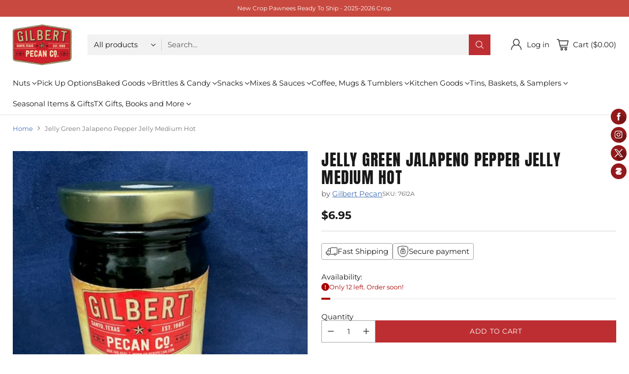

--- FILE ---
content_type: text/javascript
request_url: https://gilbertpecan.com/cdn/shop/t/6/assets/theme.min.js?v=117128363666468547291763195726
body_size: 48605
content:
function t(t,e){var n=Object.keys(t);if(Object.getOwnPropertySymbols){var i=Object.getOwnPropertySymbols(t);e&&(i=i.filter((function(e){return Object.getOwnPropertyDescriptor(t,e).enumerable}))),n.push.apply(n,i)}return n}function e(e){for(var n=1;n<arguments.length;n++){var i=null!=arguments[n]?arguments[n]:{};n%2?t(Object(i),!0).forEach((function(t){c(e,t,i[t])})):Object.getOwnPropertyDescriptors?Object.defineProperties(e,Object.getOwnPropertyDescriptors(i)):t(Object(i)).forEach((function(t){Object.defineProperty(e,t,Object.getOwnPropertyDescriptor(i,t))}))}return e}function n(){n=function(){return t};var t={},e=Object.prototype,i=e.hasOwnProperty,o=Object.defineProperty||function(t,e,n){t[e]=n.value},a="function"==typeof Symbol?Symbol:{},r=a.iterator||"@@iterator",c=a.asyncIterator||"@@asyncIterator",u=a.toStringTag||"@@toStringTag";function s(t,e,n){return Object.defineProperty(t,e,{value:n,enumerable:!0,configurable:!0,writable:!0}),t[e]}try{s({},"")}catch(t){s=function(t,e,n){return t[e]=n}}function d(t,e,n,i){var a=e&&e.prototype instanceof h?e:h,r=Object.create(a.prototype),c=new I(i||[]);return o(r,"_invoke",{value:E(t,n,c)}),r}function l(t,e,n){try{return{type:"normal",arg:t.call(e,n)}}catch(t){return{type:"throw",arg:t}}}t.wrap=d;var f={};function h(){}function p(){}function v(){}var m={};s(m,r,(function(){return this}));var g=Object.getPrototypeOf,y=g&&g(g(A([])));y&&y!==e&&i.call(y,r)&&(m=y);var b=v.prototype=h.prototype=Object.create(m);function w(t){["next","throw","return"].forEach((function(e){s(t,e,(function(t){return this._invoke(e,t)}))}))}function k(t,e){function n(o,a,r,c){var u=l(t[o],t,a);if("throw"!==u.type){var s=u.arg,d=s.value;return d&&"object"==typeof d&&i.call(d,"__await")?e.resolve(d.__await).then((function(t){n("next",t,r,c)}),(function(t){n("throw",t,r,c)})):e.resolve(d).then((function(t){s.value=t,r(s)}),(function(t){return n("throw",t,r,c)}))}c(u.arg)}var a;o(this,"_invoke",{value:function(t,i){function o(){return new e((function(e,o){n(t,i,e,o)}))}return a=a?a.then(o,o):o()}})}function E(t,e,n){var i="suspendedStart";return function(o,a){if("executing"===i)throw new Error("Generator is already running");if("completed"===i){if("throw"===o)throw a;return x()}for(n.method=o,n.arg=a;;){var r=n.delegate;if(r){var c=_(r,n);if(c){if(c===f)continue;return c}}if("next"===n.method)n.sent=n._sent=n.arg;else if("throw"===n.method){if("suspendedStart"===i)throw i="completed",n.arg;n.dispatchException(n.arg)}else"return"===n.method&&n.abrupt("return",n.arg);i="executing";var u=l(t,e,n);if("normal"===u.type){if(i=n.done?"completed":"suspendedYield",u.arg===f)continue;return{value:u.arg,done:n.done}}"throw"===u.type&&(i="completed",n.method="throw",n.arg=u.arg)}}}function _(t,e){var n=e.method,i=t.iterator[n];if(void 0===i)return e.delegate=null,"throw"===n&&t.iterator.return&&(e.method="return",e.arg=void 0,_(t,e),"throw"===e.method)||"return"!==n&&(e.method="throw",e.arg=new TypeError("The iterator does not provide a '"+n+"' method")),f;var o=l(i,t.iterator,e.arg);if("throw"===o.type)return e.method="throw",e.arg=o.arg,e.delegate=null,f;var a=o.arg;return a?a.done?(e[t.resultName]=a.value,e.next=t.nextLoc,"return"!==e.method&&(e.method="next",e.arg=void 0),e.delegate=null,f):a:(e.method="throw",e.arg=new TypeError("iterator result is not an object"),e.delegate=null,f)}function T(t){var e={tryLoc:t[0]};1 in t&&(e.catchLoc=t[1]),2 in t&&(e.finallyLoc=t[2],e.afterLoc=t[3]),this.tryEntries.push(e)}function S(t){var e=t.completion||{};e.type="normal",delete e.arg,t.completion=e}function I(t){this.tryEntries=[{tryLoc:"root"}],t.forEach(T,this),this.reset(!0)}function A(t){if(t){var e=t[r];if(e)return e.call(t);if("function"==typeof t.next)return t;if(!isNaN(t.length)){var n=-1,o=function e(){for(;++n<t.length;)if(i.call(t,n))return e.value=t[n],e.done=!1,e;return e.value=void 0,e.done=!0,e};return o.next=o}}return{next:x}}function x(){return{value:void 0,done:!0}}return p.prototype=v,o(b,"constructor",{value:v,configurable:!0}),o(v,"constructor",{value:p,configurable:!0}),p.displayName=s(v,u,"GeneratorFunction"),t.isGeneratorFunction=function(t){var e="function"==typeof t&&t.constructor;return!!e&&(e===p||"GeneratorFunction"===(e.displayName||e.name))},t.mark=function(t){return Object.setPrototypeOf?Object.setPrototypeOf(t,v):(t.__proto__=v,s(t,u,"GeneratorFunction")),t.prototype=Object.create(b),t},t.awrap=function(t){return{__await:t}},w(k.prototype),s(k.prototype,c,(function(){return this})),t.AsyncIterator=k,t.async=function(e,n,i,o,a){void 0===a&&(a=Promise);var r=new k(d(e,n,i,o),a);return t.isGeneratorFunction(n)?r:r.next().then((function(t){return t.done?t.value:r.next()}))},w(b),s(b,u,"Generator"),s(b,r,(function(){return this})),s(b,"toString",(function(){return"[object Generator]"})),t.keys=function(t){var e=Object(t),n=[];for(var i in e)n.push(i);return n.reverse(),function t(){for(;n.length;){var i=n.pop();if(i in e)return t.value=i,t.done=!1,t}return t.done=!0,t}},t.values=A,I.prototype={constructor:I,reset:function(t){if(this.prev=0,this.next=0,this.sent=this._sent=void 0,this.done=!1,this.delegate=null,this.method="next",this.arg=void 0,this.tryEntries.forEach(S),!t)for(var e in this)"t"===e.charAt(0)&&i.call(this,e)&&!isNaN(+e.slice(1))&&(this[e]=void 0)},stop:function(){this.done=!0;var t=this.tryEntries[0].completion;if("throw"===t.type)throw t.arg;return this.rval},dispatchException:function(t){if(this.done)throw t;var e=this;function n(n,i){return r.type="throw",r.arg=t,e.next=n,i&&(e.method="next",e.arg=void 0),!!i}for(var o=this.tryEntries.length-1;o>=0;--o){var a=this.tryEntries[o],r=a.completion;if("root"===a.tryLoc)return n("end");if(a.tryLoc<=this.prev){var c=i.call(a,"catchLoc"),u=i.call(a,"finallyLoc");if(c&&u){if(this.prev<a.catchLoc)return n(a.catchLoc,!0);if(this.prev<a.finallyLoc)return n(a.finallyLoc)}else if(c){if(this.prev<a.catchLoc)return n(a.catchLoc,!0)}else{if(!u)throw new Error("try statement without catch or finally");if(this.prev<a.finallyLoc)return n(a.finallyLoc)}}}},abrupt:function(t,e){for(var n=this.tryEntries.length-1;n>=0;--n){var o=this.tryEntries[n];if(o.tryLoc<=this.prev&&i.call(o,"finallyLoc")&&this.prev<o.finallyLoc){var a=o;break}}a&&("break"===t||"continue"===t)&&a.tryLoc<=e&&e<=a.finallyLoc&&(a=null);var r=a?a.completion:{};return r.type=t,r.arg=e,a?(this.method="next",this.next=a.finallyLoc,f):this.complete(r)},complete:function(t,e){if("throw"===t.type)throw t.arg;return"break"===t.type||"continue"===t.type?this.next=t.arg:"return"===t.type?(this.rval=this.arg=t.arg,this.method="return",this.next="end"):"normal"===t.type&&e&&(this.next=e),f},finish:function(t){for(var e=this.tryEntries.length-1;e>=0;--e){var n=this.tryEntries[e];if(n.finallyLoc===t)return this.complete(n.completion,n.afterLoc),S(n),f}},catch:function(t){for(var e=this.tryEntries.length-1;e>=0;--e){var n=this.tryEntries[e];if(n.tryLoc===t){var i=n.completion;if("throw"===i.type){var o=i.arg;S(n)}return o}}throw new Error("illegal catch attempt")},delegateYield:function(t,e,n){return this.delegate={iterator:A(t),resultName:e,nextLoc:n},"next"===this.method&&(this.arg=void 0),f}},t}function i(t){return i="function"==typeof Symbol&&"symbol"==typeof Symbol.iterator?function(t){return typeof t}:function(t){return t&&"function"==typeof Symbol&&t.constructor===Symbol&&t!==Symbol.prototype?"symbol":typeof t},i(t)}function o(t,e,n,i,o,a,r){try{var c=t[a](r),u=c.value}catch(t){return void n(t)}c.done?e(u):Promise.resolve(u).then(i,o)}function a(t){return function(){var e=this,n=arguments;return new Promise((function(i,a){var r=t.apply(e,n);function c(t){o(r,i,a,c,u,"next",t)}function u(t){o(r,i,a,c,u,"throw",t)}c(void 0)}))}}function r(t,e){for(var n=0;n<e.length;n++){var i=e[n];i.enumerable=i.enumerable||!1,i.configurable=!0,"value"in i&&(i.writable=!0),Object.defineProperty(t,f(i.key),i)}}function c(t,e,n){return(e=f(e))in t?Object.defineProperty(t,e,{value:n,enumerable:!0,configurable:!0,writable:!0}):t[e]=n,t}function u(t,e){return function(t){if(Array.isArray(t))return t}(t)||function(t,e){var n=null==t?null:"undefined"!=typeof Symbol&&t[Symbol.iterator]||t["@@iterator"];if(null!=n){var i,o,a,r,c=[],u=!0,s=!1;try{if(a=(n=n.call(t)).next,0===e){if(Object(n)!==n)return;u=!1}else for(;!(u=(i=a.call(n)).done)&&(c.push(i.value),c.length!==e);u=!0);}catch(t){s=!0,o=t}finally{try{if(!u&&null!=n.return&&(r=n.return(),Object(r)!==r))return}finally{if(s)throw o}}return c}}(t,e)||d(t,e)||function(){throw new TypeError("Invalid attempt to destructure non-iterable instance.\nIn order to be iterable, non-array objects must have a [Symbol.iterator]() method.")}()}function s(t){return function(t){if(Array.isArray(t))return l(t)}(t)||function(t){if("undefined"!=typeof Symbol&&null!=t[Symbol.iterator]||null!=t["@@iterator"])return Array.from(t)}(t)||d(t)||function(){throw new TypeError("Invalid attempt to spread non-iterable instance.\nIn order to be iterable, non-array objects must have a [Symbol.iterator]() method.")}()}function d(t,e){if(t){if("string"==typeof t)return l(t,e);var n=Object.prototype.toString.call(t).slice(8,-1);return"Object"===n&&t.constructor&&(n=t.constructor.name),"Map"===n||"Set"===n?Array.from(t):"Arguments"===n||/^(?:Ui|I)nt(?:8|16|32)(?:Clamped)?Array$/.test(n)?l(t,e):void 0}}function l(t,e){(null==e||e>t.length)&&(e=t.length);for(var n=0,i=new Array(e);n<e;n++)i[n]=t[n];return i}function f(t){var e=function(t,e){if("object"!=typeof t||null===t)return t;var n=t[Symbol.toPrimitive];if(void 0!==n){var i=n.call(t,e||"default");if("object"!=typeof i)return i;throw new TypeError("@@toPrimitive must return a primitive value.")}return("string"===e?String:Number)(t)}(t,"string");return"symbol"==typeof e?e:String(e)}var h="data-section-id";function p(t,e){this.container=function(t){if(!(t instanceof Element))throw new TypeError("Theme Sections: Attempted to load section. The section container provided is not a DOM element.");if(null===t.getAttribute(h))throw new Error("Theme Sections: The section container provided does not have an id assigned to the "+h+" attribute.");return t}(t),this.id=t.getAttribute(h),this.extensions=[],Object.assign(this,function(t){if(void 0!==t&&"object"!=typeof t||null===t)throw new TypeError("Theme Sections: The properties object provided is not a valid");return t}(e)),this.onLoad()}p.prototype={onLoad:Function.prototype,onUnload:Function.prototype,onSelect:Function.prototype,onDeselect:Function.prototype,onBlockSelect:Function.prototype,onBlockDeselect:Function.prototype,extend:function(t){this.extensions.push(t);var e=Object.assign({},t);delete e.init,Object.assign(this,e),"function"==typeof t.init&&t.init.apply(this)}},"function"!=typeof Object.assign&&Object.defineProperty(Object,"assign",{value:function(t){if(null==t)throw new TypeError("Cannot convert undefined or null to object");for(var e=Object(t),n=1;n<arguments.length;n++){var i=arguments[n];if(null!=i)for(var o in i)Object.prototype.hasOwnProperty.call(i,o)&&(e[o]=i[o])}return e},writable:!0,configurable:!0});var v="data-section-type",m="data-section-id";window.Shopify=window.Shopify||{},window.Shopify.theme=window.Shopify.theme||{},window.Shopify.theme.sections=window.Shopify.theme.sections||{};var g=window.Shopify.theme.sections.registered=window.Shopify.theme.sections.registered||{},y=window.Shopify.theme.sections.instances=window.Shopify.theme.sections.instances||[];function b(t,e){if("string"!=typeof t)throw new TypeError("Theme Sections: The first argument for .register must be a string that specifies the type of the section being registered");if(void 0!==g[t])throw new Error('Theme Sections: A section of type "'+t+'" has already been registered. You cannot register the same section type twice');function n(t){p.call(this,t,e)}return n.constructor=p,n.prototype=Object.create(p.prototype),n.prototype.type=t,g[t]=n}function w(t,e){t=_(t),void 0===e&&(e=document.querySelectorAll("["+v+"]")),e=T(e),t.forEach((function(t){var n=g[t];void 0!==n&&(e=e.filter((function(e){return!(k(e).length>0)&&(null!==e.getAttribute(v)&&(e.getAttribute(v)!==t||(y.push(new n(e)),!1)))})))}))}function k(t){var e=[];if(NodeList.prototype.isPrototypeOf(t)||Array.isArray(t))var n=t[0];if(t instanceof Element||n instanceof Element)T(t).forEach((function(t){e=e.concat(y.filter((function(e){return e.container===t})))}));else if("string"==typeof t||"string"==typeof n){_(t).forEach((function(t){e=e.concat(y.filter((function(e){return e.type===t})))}))}return e}function E(t){for(var e,n=0;n<y.length;n++)if(y[n].id===t){e=y[n];break}return e}function _(t){return"*"===t?t=Object.keys(g):"string"==typeof t?t=[t]:t.constructor===p?t=[t.prototype.type]:Array.isArray(t)&&t[0].constructor===p&&(t=t.map((function(t){return t.prototype.type}))),t=t.map((function(t){return t.toLowerCase()}))}function T(t){return NodeList.prototype.isPrototypeOf(t)&&t.length>0?t=Array.prototype.slice.call(t):NodeList.prototype.isPrototypeOf(t)&&0===t.length||null===t?t=[]:!Array.isArray(t)&&t instanceof Element&&(t=[t]),t}function S(t,e){return void 0===e&&(e=document),e.querySelector(t)}function I(t,e){return void 0===e&&(e=document),[].slice.call(e.querySelectorAll(t))}function A(t,e){return Array.isArray(t)?t.forEach(e):e(t)}function x(t){return function(e,n,i){return A(e,(function(e){return e[t+"EventListener"](n,i)}))}}function L(t,e,n){return x("add")(t,e,n),function(){return x("remove")(t,e,n)}}function C(t){return function(e){var n=arguments;return A(e,(function(e){var i;return(i=e.classList)[t].apply(i,[].slice.call(n,1))}))}}function M(t){C("add").apply(void 0,[t].concat([].slice.call(arguments,1)))}function q(t){C("remove").apply(void 0,[t].concat([].slice.call(arguments,1)))}function P(t){C("toggle").apply(void 0,[t].concat([].slice.call(arguments,1)))}function O(t,e){return t.classList.contains(e)}function B(t){return t&&t.__esModule&&Object.prototype.hasOwnProperty.call(t,"default")?t.default:t}window.Shopify.designMode&&(document.addEventListener("shopify:section:load",(function(t){var e,n=t.detail.sectionId;null!==(e=window.Shopify.visualPreviewMode?t.target.querySelector("[data-section-id]"):t.target.querySelector("["+m+'="'+n+'"]'))&&w(e.getAttribute(v),e)})),document.addEventListener("shopify:section:unload",(function(t){var e=t.detail.sectionId,n=t.target.querySelector("["+m+'="'+e+'"]');"object"==typeof k(n)[0]&&k(n).forEach((function(t){var e=y.map((function(t){return t.id})).indexOf(t.id);y.splice(e,1),t.onUnload()}))})),document.addEventListener("shopify:section:select",(function(t){var e=E(t.detail.sectionId);"object"==typeof e&&e.onSelect(t)})),document.addEventListener("shopify:section:deselect",(function(t){var e=E(t.detail.sectionId);"object"==typeof e&&e.onDeselect(t)})),document.addEventListener("shopify:block:select",(function(t){var e=E(t.detail.sectionId);"object"==typeof e&&e.onBlockSelect(t)})),document.addEventListener("shopify:block:deselect",(function(t){var e=E(t.detail.sectionId);"object"==typeof e&&e.onBlockDeselect(t)})));var H={exports:{}};H.exports=R,H.exports.isMobile=R,H.exports.default=R;var D=/(android|bb\d+|meego).+mobile|avantgo|bada\/|blackberry|blazer|compal|elaine|fennec|hiptop|iemobile|ip(hone|od)|iris|kindle|lge |maemo|midp|mmp|mobile.+firefox|netfront|opera m(ob|in)i|palm( os)?|phone|p(ixi|re)\/|plucker|pocket|psp|series[46]0|symbian|treo|up\.(browser|link)|vodafone|wap|windows (ce|phone)|xda|xiino/i,N=/(android|bb\d+|meego).+mobile|avantgo|bada\/|blackberry|blazer|compal|elaine|fennec|hiptop|iemobile|ip(hone|od)|iris|kindle|lge |maemo|midp|mmp|mobile.+firefox|netfront|opera m(ob|in)i|palm( os)?|phone|p(ixi|re)\/|plucker|pocket|psp|series[46]0|symbian|treo|up\.(browser|link)|vodafone|wap|windows (ce|phone)|xda|xiino|android|ipad|playbook|silk/i;function R(t){t||(t={});var e=t.ua;if(e||"undefined"==typeof navigator||(e=navigator.userAgent),e&&e.headers&&"string"==typeof e.headers["user-agent"]&&(e=e.headers["user-agent"]),"string"!=typeof e)return!1;var n=t.tablet?N.test(e):D.test(e);return!n&&t.tablet&&t.featureDetect&&navigator&&navigator.maxTouchPoints>1&&-1!==e.indexOf("Macintosh")&&-1!==e.indexOf("Safari")&&(n=!0),n}var F=H.exports,j={exports:{}};!function(t,e){function n(t){this.listenerMap=[{},{}],t&&this.root(t),this.handle=n.prototype.handle.bind(this),this._removedListeners=[]}function i(t,e){return t.toLowerCase()===e.tagName.toLowerCase()}function o(t,e){return this.rootElement===window?e===document||e===document.documentElement||e===window:this.rootElement===e}function a(t,e){return t===e.id}Object.defineProperty(e,"__esModule",{value:!0}),e.default=void 0,n.prototype.root=function(t){var e,n=this.listenerMap;if(this.rootElement){for(e in n[1])n[1].hasOwnProperty(e)&&this.rootElement.removeEventListener(e,this.handle,!0);for(e in n[0])n[0].hasOwnProperty(e)&&this.rootElement.removeEventListener(e,this.handle,!1)}if(!t||!t.addEventListener)return this.rootElement&&delete this.rootElement,this;for(e in this.rootElement=t,n[1])n[1].hasOwnProperty(e)&&this.rootElement.addEventListener(e,this.handle,!0);for(e in n[0])n[0].hasOwnProperty(e)&&this.rootElement.addEventListener(e,this.handle,!1);return this},n.prototype.captureForType=function(t){return-1!==["blur","error","focus","load","resize","scroll"].indexOf(t)},n.prototype.on=function(t,e,n,r){var c,u,s,d;if(!t)throw new TypeError("Invalid event type: "+t);if("function"==typeof e&&(r=n,n=e,e=null),void 0===r&&(r=this.captureForType(t)),"function"!=typeof n)throw new TypeError("Handler must be a type of Function");return c=this.rootElement,(u=this.listenerMap[r?1:0])[t]||(c&&c.addEventListener(t,this.handle,r),u[t]=[]),e?/^[a-z]+$/i.test(e)?(d=e,s=i):/^#[a-z0-9\-_]+$/i.test(e)?(d=e.slice(1),s=a):(d=e,s=Element.prototype.matches):(d=null,s=o.bind(this)),u[t].push({selector:e,handler:n,matcher:s,matcherParam:d}),this},n.prototype.off=function(t,e,n,i){var o,a,r,c,u;if("function"==typeof e&&(i=n,n=e,e=null),void 0===i)return this.off(t,e,n,!0),this.off(t,e,n,!1),this;if(r=this.listenerMap[i?1:0],!t){for(u in r)r.hasOwnProperty(u)&&this.off(u,e,n);return this}if(!(c=r[t])||!c.length)return this;for(o=c.length-1;o>=0;o--)a=c[o],e&&e!==a.selector||n&&n!==a.handler||(this._removedListeners.push(a),c.splice(o,1));return c.length||(delete r[t],this.rootElement&&this.rootElement.removeEventListener(t,this.handle,i)),this},n.prototype.handle=function(t){var e,n,i,o,a,r=t.type,c=[],u="ftLabsDelegateIgnore";if(!0!==t[u]){switch(3===(a=t.target).nodeType&&(a=a.parentNode),a.correspondingUseElement&&(a=a.correspondingUseElement),i=this.rootElement,t.eventPhase||(t.target!==t.currentTarget?3:2)){case 1:c=this.listenerMap[1][r];break;case 2:this.listenerMap[0]&&this.listenerMap[0][r]&&(c=c.concat(this.listenerMap[0][r])),this.listenerMap[1]&&this.listenerMap[1][r]&&(c=c.concat(this.listenerMap[1][r]));break;case 3:c=this.listenerMap[0][r]}var s,d=[];for(n=c.length;a&&n;){for(e=0;e<n&&(o=c[e]);e++)a.tagName&&["button","input","select","textarea"].indexOf(a.tagName.toLowerCase())>-1&&a.hasAttribute("disabled")?d=[]:o.matcher.call(a,o.matcherParam,a)&&d.push([t,a,o]);if(a===i)break;if(n=c.length,(a=a.parentElement||a.parentNode)instanceof HTMLDocument)break}for(e=0;e<d.length;e++)if(!(this._removedListeners.indexOf(d[e][2])>-1)&&!1===this.fire.apply(this,d[e])){d[e][0][u]=!0,d[e][0].preventDefault(),s=!1;break}return s}},n.prototype.fire=function(t,e,n){return n.handler.call(e,t,e)},n.prototype.destroy=function(){this.off(),this.root()};var r=n;e.default=r,t.exports=e.default}(j,j.exports);var U=B(j.exports),V=["input","select","textarea","a[href]","button","[tabindex]:not(slot)","audio[controls]","video[controls]",'[contenteditable]:not([contenteditable="false"])',"details>summary:first-of-type","details"],W=V.join(","),Q="undefined"==typeof Element,G=Q?function(){}:Element.prototype.matches||Element.prototype.msMatchesSelector||Element.prototype.webkitMatchesSelector,z=!Q&&Element.prototype.getRootNode?function(t){return t.getRootNode()}:function(t){return t.ownerDocument},$=function(t,e,n){var i=Array.prototype.slice.apply(t.querySelectorAll(W));return e&&G.call(t,W)&&i.unshift(t),i=i.filter(n)},Y=function t(e,n,i){for(var o=[],a=Array.from(e);a.length;){var r=a.shift();if("SLOT"===r.tagName){var c=r.assignedElements(),u=t(c.length?c:r.children,!0,i);i.flatten?o.push.apply(o,u):o.push({scope:r,candidates:u})}else{G.call(r,W)&&i.filter(r)&&(n||!e.includes(r))&&o.push(r);var s=r.shadowRoot||"function"==typeof i.getShadowRoot&&i.getShadowRoot(r),d=!i.shadowRootFilter||i.shadowRootFilter(r);if(s&&d){var l=t(!0===s?r.children:s.children,!0,i);i.flatten?o.push.apply(o,l):o.push({scope:r,candidates:l})}else a.unshift.apply(a,r.children)}}return o},J=function(t,e){return t.tabIndex<0&&(e||/^(AUDIO|VIDEO|DETAILS)$/.test(t.tagName)||t.isContentEditable)&&isNaN(parseInt(t.getAttribute("tabindex"),10))?0:t.tabIndex},X=function(t,e){return t.tabIndex===e.tabIndex?t.documentOrder-e.documentOrder:t.tabIndex-e.tabIndex},K=function(t){return"INPUT"===t.tagName},Z=function(t){return function(t){return K(t)&&"radio"===t.type}(t)&&!function(t){if(!t.name)return!0;var e,n=t.form||z(t),i=function(t){return n.querySelectorAll('input[type="radio"][name="'+t+'"]')};if("undefined"!=typeof window&&void 0!==window.CSS&&"function"==typeof window.CSS.escape)e=i(window.CSS.escape(t.name));else try{e=i(t.name)}catch(t){return console.error("Looks like you have a radio button with a name attribute containing invalid CSS selector characters and need the CSS.escape polyfill: %s",t.message),!1}var o=function(t,e){for(var n=0;n<t.length;n++)if(t[n].checked&&t[n].form===e)return t[n]}(e,t.form);return!o||o===t}(t)},tt=function(t){var e=t.getBoundingClientRect(),n=e.width,i=e.height;return 0===n&&0===i},et=function(t,e){return!(e.disabled||function(t){return K(t)&&"hidden"===t.type}(e)||function(t,e){var n=e.displayCheck,i=e.getShadowRoot;if("hidden"===getComputedStyle(t).visibility)return!0;var o=G.call(t,"details>summary:first-of-type")?t.parentElement:t;if(G.call(o,"details:not([open]) *"))return!0;var a=z(t).host,r=(null==a?void 0:a.ownerDocument.contains(a))||t.ownerDocument.contains(t);if(n&&"full"!==n){if("non-zero-area"===n)return tt(t)}else{if("function"==typeof i){for(var c=t;t;){var u=t.parentElement,s=z(t);if(u&&!u.shadowRoot&&!0===i(u))return tt(t);t=t.assignedSlot?t.assignedSlot:u||s===t.ownerDocument?u:s.host}t=c}if(r)return!t.getClientRects().length}return!1}(e,t)||function(t){return"DETAILS"===t.tagName&&Array.prototype.slice.apply(t.children).some((function(t){return"SUMMARY"===t.tagName}))}(e)||function(t){if(/^(INPUT|BUTTON|SELECT|TEXTAREA)$/.test(t.tagName))for(var e=t.parentElement;e;){if("FIELDSET"===e.tagName&&e.disabled){for(var n=0;n<e.children.length;n++){var i=e.children.item(n);if("LEGEND"===i.tagName)return!!G.call(e,"fieldset[disabled] *")||!i.contains(t)}return!0}e=e.parentElement}return!1}(e))},nt=function(t,e){return!(Z(e)||J(e)<0||!et(t,e))},it=function(t){var e=parseInt(t.getAttribute("tabindex"),10);return!!(isNaN(e)||e>=0)},ot=function t(e){var n=[],i=[];return e.forEach((function(e,o){var a=!!e.scope,r=a?e.scope:e,c=J(r,a),u=a?t(e.candidates):r;0===c?a?n.push.apply(n,u):n.push(r):i.push({documentOrder:o,tabIndex:c,item:e,isScope:a,content:u})})),i.sort(X).reduce((function(t,e){return e.isScope?t.push.apply(t,e.content):t.push(e.content),t}),[]).concat(n)},at=function(t,e){var n;return n=(e=e||{}).getShadowRoot?Y([t],e.includeContainer,{filter:nt.bind(null,e),flatten:!1,getShadowRoot:e.getShadowRoot,shadowRootFilter:it}):$(t,e.includeContainer,nt.bind(null,e)),ot(n)},rt=function(t,e){if(e=e||{},!t)throw new Error("No node provided");return!1!==G.call(t,W)&&nt(e,t)},ct=V.concat("iframe").join(","),ut=function(t,e){if(e=e||{},!t)throw new Error("No node provided");return!1!==G.call(t,ct)&&et(e,t)};
/*!
* focus-trap 6.9.4
* @license MIT, https://github.com/focus-trap/focus-trap/blob/master/LICENSE
*/
function st(t,e){var n=Object.keys(t);if(Object.getOwnPropertySymbols){var i=Object.getOwnPropertySymbols(t);e&&(i=i.filter((function(e){return Object.getOwnPropertyDescriptor(t,e).enumerable}))),n.push.apply(n,i)}return n}function dt(t){for(var e=1;e<arguments.length;e++){var n=null!=arguments[e]?arguments[e]:{};e%2?st(Object(n),!0).forEach((function(e){lt(t,e,n[e])})):Object.getOwnPropertyDescriptors?Object.defineProperties(t,Object.getOwnPropertyDescriptors(n)):st(Object(n)).forEach((function(e){Object.defineProperty(t,e,Object.getOwnPropertyDescriptor(n,e))}))}return t}function lt(t,e,n){return e in t?Object.defineProperty(t,e,{value:n,enumerable:!0,configurable:!0,writable:!0}):t[e]=n,t}var ft,ht=(ft=[],{activateTrap:function(t){if(ft.length>0){var e=ft[ft.length-1];e!==t&&e.pause()}var n=ft.indexOf(t);-1===n||ft.splice(n,1),ft.push(t)},deactivateTrap:function(t){var e=ft.indexOf(t);-1!==e&&ft.splice(e,1),ft.length>0&&ft[ft.length-1].unpause()}}),pt=function(t){return setTimeout(t,0)},vt=function(t,e){var n=-1;return t.every((function(t,i){return!e(t)||(n=i,!1)})),n},mt=function(t){for(var e=arguments.length,n=new Array(e>1?e-1:0),i=1;i<e;i++)n[i-1]=arguments[i];return"function"==typeof t?t.apply(void 0,n):t},gt=function(t){return t.target.shadowRoot&&"function"==typeof t.composedPath?t.composedPath()[0]:t.target},yt=function(t,e){var n,i=(null==e?void 0:e.document)||document,o=dt({returnFocusOnDeactivate:!0,escapeDeactivates:!0,delayInitialFocus:!0},e),a={containers:[],containerGroups:[],tabbableGroups:[],nodeFocusedBeforeActivation:null,mostRecentlyFocusedNode:null,active:!1,paused:!1,delayInitialFocusTimer:void 0},r=function(t,e,n){return t&&void 0!==t[e]?t[e]:o[n||e]},c=function(t){return a.containerGroups.findIndex((function(e){var n=e.container,i=e.tabbableNodes;return n.contains(t)||i.find((function(e){return e===t}))}))},u=function(t){var e=o[t];if("function"==typeof e){for(var n=arguments.length,a=new Array(n>1?n-1:0),r=1;r<n;r++)a[r-1]=arguments[r];e=e.apply(void 0,a)}if(!0===e&&(e=void 0),!e){if(void 0===e||!1===e)return e;throw new Error("`".concat(t,"` was specified but was not a node, or did not return a node"))}var c=e;if("string"==typeof e&&!(c=i.querySelector(e)))throw new Error("`".concat(t,"` as selector refers to no known node"));return c},s=function(){var t=u("initialFocus");if(!1===t)return!1;if(void 0===t)if(c(i.activeElement)>=0)t=i.activeElement;else{var e=a.tabbableGroups[0];t=e&&e.firstTabbableNode||u("fallbackFocus")}if(!t)throw new Error("Your focus-trap needs to have at least one focusable element");return t},d=function(){if(a.containerGroups=a.containers.map((function(t){var e=at(t,o.tabbableOptions),n=function(t,e){return(e=e||{}).getShadowRoot?Y([t],e.includeContainer,{filter:et.bind(null,e),flatten:!0,getShadowRoot:e.getShadowRoot}):$(t,e.includeContainer,et.bind(null,e))}(t,o.tabbableOptions);return{container:t,tabbableNodes:e,focusableNodes:n,firstTabbableNode:e.length>0?e[0]:null,lastTabbableNode:e.length>0?e[e.length-1]:null,nextTabbableNode:function(t){var e=!(arguments.length>1&&void 0!==arguments[1])||arguments[1],i=n.findIndex((function(e){return e===t}));if(!(i<0))return e?n.slice(i+1).find((function(t){return rt(t,o.tabbableOptions)})):n.slice(0,i).reverse().find((function(t){return rt(t,o.tabbableOptions)}))}}})),a.tabbableGroups=a.containerGroups.filter((function(t){return t.tabbableNodes.length>0})),a.tabbableGroups.length<=0&&!u("fallbackFocus"))throw new Error("Your focus-trap must have at least one container with at least one tabbable node in it at all times")},l=function t(e){!1!==e&&e!==i.activeElement&&(e&&e.focus?(e.focus({preventScroll:!!o.preventScroll}),a.mostRecentlyFocusedNode=e,function(t){return t.tagName&&"input"===t.tagName.toLowerCase()&&"function"==typeof t.select}(e)&&e.select()):t(s()))},f=function(t){var e=u("setReturnFocus",t);return e||!1!==e&&t},h=function(t){var e=gt(t);c(e)>=0||(mt(o.clickOutsideDeactivates,t)?n.deactivate({returnFocus:o.returnFocusOnDeactivate&&!ut(e,o.tabbableOptions)}):mt(o.allowOutsideClick,t)||t.preventDefault())},p=function(t){var e=gt(t),n=c(e)>=0;n||e instanceof Document?n&&(a.mostRecentlyFocusedNode=e):(t.stopImmediatePropagation(),l(a.mostRecentlyFocusedNode||s()))},v=function(t){if(function(t){return"Escape"===t.key||"Esc"===t.key||27===t.keyCode}(t)&&!1!==mt(o.escapeDeactivates,t))return t.preventDefault(),void n.deactivate();(function(t){return"Tab"===t.key||9===t.keyCode})(t)&&function(t){var e=gt(t);d();var n=null;if(a.tabbableGroups.length>0){var i=c(e),r=i>=0?a.containerGroups[i]:void 0;if(i<0)n=t.shiftKey?a.tabbableGroups[a.tabbableGroups.length-1].lastTabbableNode:a.tabbableGroups[0].firstTabbableNode;else if(t.shiftKey){var s=vt(a.tabbableGroups,(function(t){var n=t.firstTabbableNode;return e===n}));if(s<0&&(r.container===e||ut(e,o.tabbableOptions)&&!rt(e,o.tabbableOptions)&&!r.nextTabbableNode(e,!1))&&(s=i),s>=0){var f=0===s?a.tabbableGroups.length-1:s-1;n=a.tabbableGroups[f].lastTabbableNode}}else{var h=vt(a.tabbableGroups,(function(t){var n=t.lastTabbableNode;return e===n}));if(h<0&&(r.container===e||ut(e,o.tabbableOptions)&&!rt(e,o.tabbableOptions)&&!r.nextTabbableNode(e))&&(h=i),h>=0){var p=h===a.tabbableGroups.length-1?0:h+1;n=a.tabbableGroups[p].firstTabbableNode}}}else n=u("fallbackFocus");n&&(t.preventDefault(),l(n))}(t)},m=function(t){var e=gt(t);c(e)>=0||mt(o.clickOutsideDeactivates,t)||mt(o.allowOutsideClick,t)||(t.preventDefault(),t.stopImmediatePropagation())},g=function(){if(a.active)return ht.activateTrap(n),a.delayInitialFocusTimer=o.delayInitialFocus?pt((function(){l(s())})):l(s()),i.addEventListener("focusin",p,!0),i.addEventListener("mousedown",h,{capture:!0,passive:!1}),i.addEventListener("touchstart",h,{capture:!0,passive:!1}),i.addEventListener("click",m,{capture:!0,passive:!1}),i.addEventListener("keydown",v,{capture:!0,passive:!1}),n},y=function(){if(a.active)return i.removeEventListener("focusin",p,!0),i.removeEventListener("mousedown",h,!0),i.removeEventListener("touchstart",h,!0),i.removeEventListener("click",m,!0),i.removeEventListener("keydown",v,!0),n};return(n={get active(){return a.active},get paused(){return a.paused},activate:function(t){if(a.active)return this;var e=r(t,"onActivate"),n=r(t,"onPostActivate"),o=r(t,"checkCanFocusTrap");o||d(),a.active=!0,a.paused=!1,a.nodeFocusedBeforeActivation=i.activeElement,e&&e();var c=function(){o&&d(),g(),n&&n()};return o?(o(a.containers.concat()).then(c,c),this):(c(),this)},deactivate:function(t){if(!a.active)return this;var e=dt({onDeactivate:o.onDeactivate,onPostDeactivate:o.onPostDeactivate,checkCanReturnFocus:o.checkCanReturnFocus},t);clearTimeout(a.delayInitialFocusTimer),a.delayInitialFocusTimer=void 0,y(),a.active=!1,a.paused=!1,ht.deactivateTrap(n);var i=r(e,"onDeactivate"),c=r(e,"onPostDeactivate"),u=r(e,"checkCanReturnFocus"),s=r(e,"returnFocus","returnFocusOnDeactivate");i&&i();var d=function(){pt((function(){s&&l(f(a.nodeFocusedBeforeActivation)),c&&c()}))};return s&&u?(u(f(a.nodeFocusedBeforeActivation)).then(d,d),this):(d(),this)},pause:function(){return a.paused||!a.active||(a.paused=!0,y()),this},unpause:function(){return a.paused&&a.active?(a.paused=!1,d(),g(),this):this},updateContainerElements:function(t){var e=[].concat(t).filter(Boolean);return a.containers=e.map((function(t){return"string"==typeof t?i.querySelector(t):t})),a.active&&d(),this}}).updateContainerElements(t),n};var bt=!1;if("undefined"!=typeof window){var wt={get passive(){bt=!0}};window.addEventListener("testPassive",null,wt),window.removeEventListener("testPassive",null,wt)}var kt="undefined"!=typeof window&&window.navigator&&window.navigator.platform&&(/iP(ad|hone|od)/.test(window.navigator.platform)||"MacIntel"===window.navigator.platform&&window.navigator.maxTouchPoints>1),Et=[],_t=!1,Tt=-1,St=void 0,It=void 0,At=function(t){return Et.some((function(e){return!(!e.options.allowTouchMove||!e.options.allowTouchMove(t))}))},xt=function(t){var e=t||window.event;return!!At(e.target)||(e.touches.length>1||(e.preventDefault&&e.preventDefault(),!1))},Lt=function(t,e){if(t){if(!Et.some((function(e){return e.targetElement===t}))){var n={targetElement:t,options:e||{}};Et=[].concat(function(t){if(Array.isArray(t)){for(var e=0,n=Array(t.length);e<t.length;e++)n[e]=t[e];return n}return Array.from(t)}(Et),[n]),kt?(t.ontouchstart=function(t){1===t.targetTouches.length&&(Tt=t.targetTouches[0].clientY)},t.ontouchmove=function(e){1===e.targetTouches.length&&function(t,e){var n=t.targetTouches[0].clientY-Tt;!At(t.target)&&(e&&0===e.scrollTop&&n>0||function(t){return!!t&&t.scrollHeight-t.scrollTop<=t.clientHeight}(e)&&n<0?xt(t):t.stopPropagation())}(e,t)},_t||(document.addEventListener("touchmove",xt,bt?{passive:!1}:void 0),_t=!0)):function(t){if(void 0===It){var e=!!t&&!0===t.reserveScrollBarGap,n=window.innerWidth-document.documentElement.clientWidth;e&&n>0&&(It=document.body.style.paddingRight,document.body.style.paddingRight=n+"px")}void 0===St&&(St=document.body.style.overflow,document.body.style.overflow="hidden")}(e)}}else console.error("disableBodyScroll unsuccessful - targetElement must be provided when calling disableBodyScroll on IOS devices.")},Ct=function(t){t?(Et=Et.filter((function(e){return e.targetElement!==t})),kt?(t.ontouchstart=null,t.ontouchmove=null,_t&&0===Et.length&&(document.removeEventListener("touchmove",xt,bt?{passive:!1}:void 0),_t=!1)):Et.length||(void 0!==It&&(document.body.style.paddingRight=It,It=void 0),void 0!==St&&(document.body.style.overflow=St,St=void 0))):console.error("enableBodyScroll unsuccessful - targetElement must be provided when calling enableBodyScroll on IOS devices.")},Mt=function(t){if("object"!=typeof(e=t)||Array.isArray(e))throw"state should be an object";var e},qt=function(t,e,n,i){return(o=t,o.reduce((function(t,e,n){return t.indexOf(e)>-1?t:t.concat(e)}),[])).reduce((function(t,n){return t.concat(e[n]||[])}),[]).map((function(t){return t(n,i)}));var o},Pt=function(t){void 0===t&&(t={});var e={};return{getState:function(){return Object.assign({},t)},hydrate:function(n){return Mt(n),Object.assign(t,n),function(){var i=["*"].concat(Object.keys(n));qt(i,e,t)}},on:function(t,n){return(t=[].concat(t)).map((function(t){return e[t]=(e[t]||[]).concat(n)})),function(){return t.map((function(t){return e[t].splice(e[t].indexOf(n),1)}))}},emit:function(n,i,o){var a=("*"===n?[]:["*"]).concat(n);(i="function"==typeof i?i(t):i)&&(Mt(i),Object.assign(t,i),a=a.concat(Object.keys(i))),qt(a,e,t,o)}}}(),Ot=Pt.on,Bt=Pt.emit,Ht=Pt.hydrate;function Dt(){(arguments.length>0&&void 0!==arguments[0]?arguments[0]:[]).forEach((function(t){var e=document.createElement("div");e.classList.add("rte__iframe"),t.parentNode.insertBefore(e,t),e.appendChild(t),t.src=t.src}))}function Nt(){(arguments.length>0&&void 0!==arguments[0]?arguments[0]:[]).forEach((function(t){var e=document.createElement("div");e.classList.add("rte__table-wrapper"),e.tabIndex=0,t.parentNode.insertBefore(e,t),e.appendChild(t)}))}function Rt(){var t="test";try{return localStorage.setItem(t,t),localStorage.getItem(t)!==t?!1:(localStorage.removeItem(t),!0)}catch(t){return!1}}var Ft="fluco_";function jt(t){return Rt()?JSON.parse(localStorage.getItem(Ft+t)):null}function Ut(t,e){return Rt()?(localStorage.setItem(Ft+t,e),!0):null}var Vt=function(t){var e=arguments.length>1&&void 0!==arguments[1]?arguments[1]:{},n=new CustomEvent(t,e?{detail:e}:null);document.dispatchEvent(n)},Wt=window.theme.routes.cart||{},Qt={base:"".concat(Wt.base||"/cart",".js"),add:"".concat(Wt.add||"/cart/add",".js"),change:"".concat(Wt.change||"/cart/change",".js"),clear:"".concat(Wt.clear||"/cart/clear",".js"),update:"".concat(Wt.update||"/cart/update",".js")},Gt=window.theme.strings.cart;function zt(t){var e=jt("cart_order")||[];return e.length?(t.sorted=s(t.items).sort((function(t,n){return e.indexOf(t.variant_id)-e.indexOf(n.variant_id)})),t):(t.sorted=t.items,t)}function $t(t,e){if(t){var n=e.filter((function(e){return e.product_id===t.product_id})).map((function(t){return t.quantity})).reduce((function(t,e){return t+e}),0);Bt("theme-internal:update-product-item-counts",{id:t.product_id,quantity:n})}}function Yt(t,e,n){if(t||n){t&&(n=t.variant_id);var i=e.filter((function(t){return t.variant_id===n})).map((function(t){return t.quantity})).reduce((function(t,e){return t+e}),0);Bt("theme-internal:update-quantity-selector-counts",{id:n,quantity:i})}}function Jt(){return fetch(Qt.base,{method:"GET",credentials:"include"}).then((function(t){return t.json()})).then((function(t){return zt(t)}))}function Xt(t,e,n){throw Vt("cart:error",{errorMessage:t.message}),"changeItem"===e&&(Bt("quick-cart:error",null,{key:n,errorMessage:Gt.quantityError}),Bt("cart:error",null,{key:n,errorMessage:Gt.quantityError})),Bt("quick-add:error",null,{id:n,errorMessage:Gt.quantityError}),t}function Kt(t){var e=[];return Array.prototype.slice.call(t.elements).forEach((function(t){!t.name||t.disabled||["file","reset","submit","button"].indexOf(t.type)>-1||("select-multiple"!==t.type?["checkbox","radio"].indexOf(t.type)>-1&&!t.checked||e.push("".concat(encodeURIComponent(t.name),"=").concat(encodeURIComponent(t.value))):Array.prototype.slice.call(t.options).forEach((function(n){n.selected&&e.push("".concat(encodeURIComponent(t.name),"=").concat(encodeURIComponent(n.value)))})))})),e.join("&")}var Zt={addItem:function(t){return Bt("cart:updating"),fetch(Qt.add,{method:"POST",credentials:"include",headers:{"Content-Type":"application/x-www-form-urlencoded","X-Requested-With":"XMLHttpRequest"},body:Kt(t)}).then((function(t){return t.json()})).then((function(t){"422"==t.status&&Xt({code:422,message:t.description},"addItem",null);return Jt().then((function(e){var n=jt("cart_order")||[],i=[t.variant_id].concat(s(n.filter((function(e){return e!==t.variant_id}))));return Ut("cart_order",JSON.stringify(i)),Bt("cart:updated",{cart:zt(e)}),Bt(["quick-cart:updated","quick-view:close","quick-add:close"]),Vt("cart:updated",{cart:zt(e)}),$t(t,e.items),Yt(t,e.items),{item:t,cart:zt(e)}}))}))},get:Jt,updateItem:function(t,e){return Jt().then((function(n){n.items.forEach((function(n,i){if(n.key===t||n.id===parseInt(t,10))return function(t,e,n,i){return fetch(Qt.change,{method:"POST",credentials:"include",headers:{"Content-Type":"application/json"},body:JSON.stringify({line:t,quantity:n})}).then((function(t){if("422"!=t.status)return t.json();Xt({code:422,message:Gt.quantityError},"changeItem",e)})).then((function(t){var n=t.items.find((function(t){return t.key===e}))||t.items.find((function(t){return t.variant_id===parseInt(e,10)}));return Bt("cart:updated",{cart:t}),Bt("quick-cart:updated"),i&&((n=i).quantity=0),n&&!n.product_has_only_default_variant&&Bt("theme-internal:update-product-item-modal-counts",{variantId:n.variant_id,variantQuantity:n.quantity}),$t(n,t.items),Yt(n,t.items),zt(t)}))}(i+1,t,e,0===e&&n)}))}))},addItemById:function(t,e){Bt("cart:updating");var n={items:[{id:t,quantity:e}]};return fetch(Qt.add,{method:"POST",credentials:"include",headers:{"Content-Type":"application/json"},body:JSON.stringify(n)}).then((function(t){return t.json()})).then((function(e){"422"==e.status&&Xt({code:422,message:e.description},"addItemById",t);return Jt().then((function(n){var i=n.items.find((function(e){return e.id===parseInt(t,10)}));return Bt("quick-cart:updated"),Bt("cart:updated",{cart:n}),i&&!i.product_has_only_default_variant&&Bt("theme-internal:update-product-item-modal-counts",{variantId:i.variant_id,variantQuantity:i.quantity}),$t(i,n.items),Yt(i,n.items),{res:e,cart:n}}))}))},updateQuantitySelectorCounts:Yt},te=window.theme.moneyFormat||"${{amount}}";function ee(t,e){"string"==typeof t&&(t=t.replace(".",""));var n="",i=/\{\{\s*(\w+)\s*\}\}/,o=e||te;function a(t){var e=arguments.length>1&&void 0!==arguments[1]?arguments[1]:2,n=arguments.length>2&&void 0!==arguments[2]?arguments[2]:",",i=arguments.length>3&&void 0!==arguments[3]?arguments[3]:".";if(isNaN(t)||null==t)return 0;var o=(t=(t/100).toFixed(e)).split(".");return o[0].replace(/(\d)(?=(\d\d\d)+(?!\d))/g,"$1".concat(n))+(o[1]?i+o[1]:"")}switch(o.match(i)[1]){case"amount":default:n=a(t,2);break;case"amount_no_decimals":n=a(t,0);break;case"amount_with_comma_separator":n=a(t,2,".",",");break;case"amount_no_decimals_with_comma_separator":n=a(t,0,".",",");break;case"amount_with_apostrophe_separator":n=a(t,2,"'",".");break;case"amount_no_decimals_with_space_separator":n=a(t,0," ",",");break;case"amount_with_space_separator":n=a(t,2," ",",");break;case"amount_with_period_and_space_separator":n=a(t,2," ",".")}return o.replace(i,n)}var ne={cartQuantityCountDisplay:function(t){return'.quantity-in-cart-display[data-id="'.concat(t,'"]')},filtersHeading:"[data-filter-expand]",filterReset:"[data-filter-reset]",filterValues:"[data-filter-values]",filterValue:"[data-filter-value]",filterValueInput:"[data-filter-value-input]",item:"[data-input-item]",itemError:".quick-add__item-error",itemProperties:"[data-item-properties]",quickAddWrapper:".product-item__quick-add-wrapper",modalContent:".modal__content",modalContentInner:".quick-add-modal__content",modalFooter:".quick-add-modal__footer",productQuantityInput:"[data-product-quantity-input]",quantityInput:"[data-quantity-input]",quantityAdd:"[data-add-quantity]",quantitySubtract:"[data-subtract-quantity]",quantityWrapper:".quantity-input",variantRow:"[data-item-type='variant']",variantRowById:function(t){return"[data-item-type='variant'][data-variant-id='".concat(t,"']")},removeItem:"[data-remove-item]",variant:"[data-item-type='variant']",elsWithDataQuantityInCart:"[data-quantity-in-cart]",iconStyleProductItemQuantity:'[data-quick-add-style="icon"] .quantity-input-wrapper--product-item-quick-add'},ie={active:"active",hidden:"visually-hidden",updatingQuantity:"pending-quantity-update",iconStyleProductItemQuantityPendingCollapse:"pending-collapse",noQuantity:"no-quantity-in-cart"};function oe(t){var e=new U(t);e.on("click",ne.quantitySubtract,(function(t,e){var n=ae(e),i=n.variantId,o=n.qty-1;Zt.updateItem(i,o)})),e.on("click",ne.quantityAdd,(function(t,e){var n=ae(e).variantId;Zt.addItemById(n,1)})),e.on("change",ne.quantityInput,(function(t,e){var n=ae(e).variantId;Zt.updateItem(n,parseInt(e.value,10)),M(e.closest(ne.quantityWrapper),ie.updatingQuantity)})),e.on("click",ne.removeItem,(function(t,e){var n=ae(e),i=n.variantId;n.qty>0&&(Zt.updateItem(i,0),M(e.closest(ne.quantityWrapper),ie.updatingQuantity))})),e.on("click",[ne.quantitySubtract,ne.quantityAdd],(function(t,e){M(e.closest(ne.quantityWrapper),ie.updatingQuantity)}));var n=[Ot("quick-add:error",(function(e,n){var i=n.id,o=n.errorMessage,a=t.closest(ne.item);a.dataset.variantId===i&&(console.log(o),function(t){var e=S(ne.quantityWrapper,t),n=S("input",e),i=e.closest(ne.elsWithDataQuantityInCart).dataset.quantityInCart;n.value=i,q(e,ie.updatingQuantity)}(a))}))];return{unload:function(){n.forEach((function(t){return t()})),e.off()}}}function ae(t){var e=t.closest(ne.item),n=e.dataset;return{item:e,id:n.id,variantId:n.variantId,qty:parseInt(S(ne.quantityInput,e).value)}}function re(t,e){var n=t.dataset.id;I(ne.cartQuantityCountDisplay(n),t).forEach((function(t){t.textContent=e}))}function ce(t,e){(t.dataset.quantityInCart=e,I(ne.elsWithDataQuantityInCart,t).forEach((function(t){t.dataset.quantityInCart=e})),q(I(ne.quantityWrapper,t),ie.updatingQuantity),I(ne.productQuantityInput,t).forEach((function(t){t.value=e})),0===e)&&q(S(ne.quickAddWrapper,t),ie.active);re(t,e)}var ue="active",se="[data-modal-close]",de=".modal__wash",le=".modal__content",fe=".modal__inner",he=".product-item__quick-add-wrapper";function pe(t){var e=getComputedStyle(document.documentElement).getPropertyValue("--media-".concat(t));return e||(console.warn("Invalid querySize passed to getMediaQuery"),!1)}var ve=function(t){var e=arguments.length>1&&void 0!==arguments[1]&&arguments[1],n=window.matchMedia(pe("above-720")).matches?200:100,i=0;e||(i=Math.min(n/t.offsetHeight,.5));var o=new IntersectionObserver((function(e){u(e,1)[0].isIntersecting&&(M(t,"is-visible"),o.disconnect())}),{threshold:i});return o.observe(t),{destroy:function(){null==o||o.disconnect()}}},me=function(t,e){var n=arguments.length>2&&void 0!==arguments[2]?arguments[2]:0;return e.forEach((function(e){I(e,t).forEach((function(t){t.style.setProperty("--delay-offset-multiplier",n),n++}))})),n},ge=function(t){return O(t,"animation")&&!O(document.documentElement,"prefers-reduced-motion")},ye=".animation--container-header > *",be=".animation--container-footer > *",we=".animation--container > *",ke=".animation--item",Ee=function(t,e){me(t,[ye,we,ke,be],e||0);var n=ve(t);return{destroy:function(){null==n||n.destroy()}}},_e=".animation--container.animation--order-1 > *",Te=".animation--container.animation--order-2 > *",Se=".animation--item.animation--order-1",Ie=".animation--item.animation--order-2",Ae=".animation--item:not(.animation--order-1, .animation--order-2)",xe=".animation--image",Le=".animation--image-overlay",Ce=".animation--container > *",Me=".animation--item",qe="[data-partial]",Pe=".animation--filter-topbar",Oe=".animation--filter-sidebar",Be=".animation--item:not(.animation--item-revealed)",He="animation--container-hide",De="animation--item-revealed",Ne=function(t){var e=S(qe,t),n=S(Pe,t),i=S(Oe,t),o=null,a=null;function r(){var e=I(Be,t);me(t,[Be]),setTimeout((function(){M(e,De)}),0)}return n&&(o=ve(n,!0)),i&&(a=ve(i,!0)),r(),{updateContents:function(){r(),q(e,He)},infiniteScrollReveal:function(){r()},destroy:function(){var t,e;null===(t=o)||void 0===t||t.destroy(),null===(e=a)||void 0===e||e.destroy()}}},Re=".animation--filter-form-group",Fe="animation--filter-sidebar-revealed",je=".animation--container > *",Ue=".animation--image, .animation--video",Ve=".animation--media-caption",We=function(t){me(t,[Ue,Ve]),me(t,[je],6);var e=ve(t);return{destroy:function(){null==e||e.destroy()}}},Qe=".animation--dropdown-item",Ge=".animation--image",ze=".animation--image-overlay",$e=".animation--container > *",Ye="meganav--has-promo",Je="meganav--promo-position-left",Xe=".animation--container > *",Ke="is-visible",Ze=function(t){var e=[];return t.forEach((function(t){S(".product-item__image--one",t);var n=S(".product-item__image--two",t);I(".product-swatches-options__list",t),e.push(L(t,"mouseenter",(function(){!function(t,e,n){e&&M(e,"active")}(0,n)}))),e.push(L(t,"mouseleave",(function(){!function(t,e,n){e&&q(e,"active")}(0,n)})))})),{destroy:function(){e.forEach((function(t){return t()}))}}},tn=".animation--container > *",en=".animation--item",nn=".animation--item",on=".animation--container > *",an="is-visible",rn=".animation--container > *",cn=".quick-links__links-container.hide-desktop .animation--item",un=".quick-links__links-container.hide-mobile .animation--item",sn=".quick-links__links-container:not(.hide-mobile):not(.hide-desktop) .animation--item",dn=".animation--item",ln=".animation--item.animation--order-1",fn=".animation--item:not(.animation--order-1)",hn=".animation--container > *",pn=".animation--item",vn=".animation--container > *",mn=".animation--drawer-container > *",gn="is-visible",yn=".animation--container-header > *",bn=".tabbed-collections__products:not(.animation-added)",wn=".animation--item",kn=function(t){var e=me(t,[yn]);I(bn,t).forEach((function(t){me(t,[wn],e),t.classList.add("animation-added")}));var n=ve(t);return{destroy:function(){null==n||n.destroy()}}};function En(t,e){return new Promise((function(n,i){var o=new XMLHttpRequest;o.open(t,e),o.onload=function(){this.status>=200&&this.status<300?n(o.response):i(new Error(this.status))},o.onerror=function(){i(new Error(this.status))},o.send()}))}var _n="active",Tn="[data-store-availability-drawer-trigger]",Sn="[data-store-availability-close]",In="[data-store-availability-product-title]",An="[data-store-availability-variant-title]",xn="[data-store-list-container]",Ln="[data-store-availability-list-content]",Cn="[data-store-availability-drawer-wash]",Mn="[data-store-availability-container]",qn=window.theme.strings.accessibility,Pn=function(){return window.matchMedia("(prefers-reduced-motion: reduce)").matches};function On(t){var e=S(".video-pause",t),n=t.getElementsByTagName("VIDEO")[0];if(e&&n){var i=function(){n.pause(),e.innerText=qn.play_video};Pn()&&i();var o=L(e,"click",(function(t){t.preventDefault(),n.paused?(n.play(),e.innerText=qn.pause_video):i()}));return function(){return o()}}}var Bn="hidden";function Hn(t,e){Dn(t);var n=function(t,e){Dn(t),function(t){if(!Array.isArray(t))throw new TypeError(t+" is not an array.");if(0===t.length)return[];if(!t[0].hasOwnProperty("name"))throw new Error(t[0]+"does not contain name key.");if("string"!=typeof t[0].name)throw new TypeError("Invalid value type passed for name of option "+t[0].name+". Value should be string.")}(e);var n=[];return e.forEach((function(e){for(var i=0;i<t.options.length;i++)if(t.options[i].name.toLowerCase()===e.name.toLowerCase()){n[i]=e.value;break}})),n}(t,e);return function(t,e){Dn(t),function(t){if(Array.isArray(t)&&"object"==typeof t[0])throw new Error(t+"is not a valid array of options.")}(e);var n=t.variants.filter((function(t){return e.every((function(e,n){return t.options[n]===e}))}));return n[0]||null}(t,n)}function Dn(t){if("object"!=typeof t)throw new TypeError(t+" is not an object.");if(0===Object.keys(t).length&&t.constructor===Object)throw new Error(t+" is empty.")}var Nn,Rn=".scroll-sentinal",Fn=".scroll-button",jn="[data-scroll-container-viewport]",Un=function(t){var e=arguments.length>1&&void 0!==arguments[1]&&arguments[1],n=I(Rn,t),i=I(Fn,t),o=t.dataset,a=o.axis,r=o.startAtEnd,c="vertical"==a?"scrollTop":"scrollLeft",u=S(jn,t),s=void 0===t.dataset.scrollOffset?100:parseInt(t.dataset.scrollOffset,10);e?document.addEventListener("quick-view:loaded",(function(){M(t,"scroll-container-initialized"),"true"===r&&f()}),{once:!0}):window.addEventListener("load",(function(){M(t,"scroll-container-initialized"),"true"===r&&f()}),{once:!0});var d=[L(i,"click",(function(t){var e=t.currentTarget,n="vertical"==a?"scrollTop":"scrollLeft";"start"===e.dataset.position?u[n]<1.5*s?u[n]=0:u[n]-=s:u[n]+=s}))],l=new IntersectionObserver((function(e){e.forEach((function(e){var n=e.target.dataset.position,i=e.isIntersecting;t.setAttribute("data-at-".concat(n),i?"true":"false")}))}),{root:u});n.forEach((function(t){l.observe(t)}));function f(){var e="vertical"==a?"scrollHeight":"scrollWidth";u["vertical"==a?"scrollTop":"scrollLeft"]=2*u[e],t.dataset.startAtEnd=!1}return{scrollTo:function(t){var e="vertical"==a?t.offsetTop-t.getBoundingClientRect().height:t.offsetLeft-t.getBoundingClientRect().width;u[c]=e},unload:function(){n.forEach((function(t){l.unobserve(t)})),d.forEach((function(t){return t()}))}}};function Vn(t){var e=arguments.length>1&&void 0!==arguments[1]?arguments[1]:100;return function(n){Nn&&clearTimeout(Nn),Nn=setTimeout(t,e,n)}}var Wn='[name="id"]',Qn='[name^="options"]',Gn='[data-quantity-input][id^="quantity-input-product-form"]',zn='[name^="properties"]';function $n(t,e,n){var o=arguments.length>3&&void 0!==arguments[3]?arguments[3]:{},a=function(t){if("object"!==i(t))throw new TypeError(t+" is not an object.");if(void 0===t.variants[0].options)throw new TypeError("Product object is invalid. Make sure you use the product object that is output from {{ product | json }} or from the http://[your-product-url].js route");return t}(n),r=[],c=function(){return t=function(t){return t.name=/(?:^(options\[))(.*?)(?:\])/.exec(t.name)[2],t},f.reduce((function(e,n){return(n.checked||"radio"!==n.type&&"checkbox"!==n.type)&&e.push(t({name:n.name,value:n.value})),e}),[]);var t},u=function(){return Hn(a,c())},d=function(){return{options:c(),variant:u(),properties:(t=function(t){return/(?:^(properties\[))(.*?)(?:\])/.exec(t)[2]},e=p.reduce((function(e,n){return(n.checked||"radio"!==n.type&&"checkbox"!==n.type)&&(e[t(n.name)]=n.value),e}),{}),0===Object.entries(e).length?null:e),quantity:h[0]?Number.parseInt(h[0].value,10):1};var t,e},l=function(e,n){return s(t.querySelectorAll(e)).map((function(t){return r.push(L(t,"change",function(t){if(void 0!==t)return function(e){e.dataset=d(),t(e)}}(n))),t}))};r.push(L(e,"submit",(function(t){var n,i;t.dataset=d(),n=t.dataset.variant.id,(i=e.querySelector(Wn))||((i=document.createElement("input")).type="hidden",i.name="id",e.appendChild(i)),i.value=n.toString(),o.onFormSubmit&&o.onFormSubmit(t)})));var f=l(Qn,o.onOptionChange),h=l(Gn,o.onQuantityChange),p=l(zn,o.onPropertyChange);return{getVariant:u,destroy:function(){r.forEach((function(t){return t()}))}}}
/*!
 * slide-anim
 * https://github.com/yomotsu/slide-anim
 * (c) 2017 @yomotsu
 * Released under the MIT License.
 */
const Yn=[],Jn={add(t,e,n,i){const o={el:t,defaultStyle:e,timeoutId:n,onCancelled:i};this.remove(t),Yn.push(o)},remove(t){const e=Jn.findIndex(t);if(-1===e)return;const n=Yn[e];clearTimeout(n.timeoutId),n.onCancelled(),Yn.splice(e,1)},find:t=>Yn[Jn.findIndex(t)],findIndex(t){let e=-1;return Yn.some(((n,i)=>n.el===t&&(e=i,!0))),e}},Xn="cubic-bezier( 0.19, 1, 0.22, 1 )";function Kn(t,e={}){return new Promise((n=>{if(-1!==Jn.findIndex(t))return;const i=ei(t),o="number"==typeof e.endHeight,a=e.display||"block",r=e.duration||400,c=e.onCancelled||function(){},u=t.getAttribute("style")||"",s=window.getComputedStyle(t),d=function(t,e="block"){const n=t.getAttribute("style")||"",i=window.getComputedStyle(t);t.style.visibility="hidden",t.style.display=e;const o=ii(i.getPropertyValue("width"));t.style.position="absolute",t.style.width=`${o}px`,t.style.height="",t.style.minHeight="",t.style.paddingTop="",t.style.paddingBottom="",t.style.borderTopWidth="",t.style.borderBottomWidth="";const a=ii(i.getPropertyValue("min-height")),r=ii(i.getPropertyValue("padding-top")),c=ii(i.getPropertyValue("padding-bottom")),u=ii(i.getPropertyValue("border-top-width")),s=ii(i.getPropertyValue("border-bottom-width")),d=t.scrollHeight;return t.setAttribute("style",n),{height:d,minHeight:a,paddingTop:r,paddingBottom:c,borderTop:u,borderBottom:s}}(t,a),l=/border-box/.test(s.getPropertyValue("box-sizing")),f=d.height,h=d.minHeight,p=d.paddingTop,v=d.paddingBottom,m=d.borderTop,g=d.borderBottom,y=`${r}ms`,b=[`height ${y} ${Xn}`,`min-height ${y} ${Xn}`,`padding ${y} ${Xn}`,`border-width ${y} ${Xn}`].join(),w=i?s.height:"0px",k=i?s.minHeight:"0px",E=i?s.paddingTop:"0px",_=i?s.paddingBottom:"0px",T=i?s.borderTopWidth:"0px",S=i?s.borderBottomWidth:"0px",I=o?`${e.endHeight}px`:l?`${f+m+g}px`:f-p-v+"px",A=`${h}px`,x=`${p}px`,L=`${v}px`,C=`${m}px`,M=`${g}px`;if(w===I&&E===x&&_===L&&T===C&&S===M)return void n();requestAnimationFrame((()=>{t.style.height=w,t.style.minHeight=k,t.style.paddingTop=E,t.style.paddingBottom=_,t.style.borderTopWidth=T,t.style.borderBottomWidth=S,t.style.display=a,t.style.overflow="hidden",t.style.visibility="visible",t.style.transition=b,t.style.webkitTransition=b,requestAnimationFrame((()=>{t.style.height=I,t.style.minHeight=A,t.style.paddingTop=x,t.style.paddingBottom=L,t.style.borderTopWidth=C,t.style.borderBottomWidth=M}))}));const q=setTimeout((()=>{ni(t),t.style.display=a,o&&(t.style.height=`${e.endHeight}px`,t.style.overflow="hidden"),Jn.remove(t),n()}),r);Jn.add(t,u,q,c)}))}function Zn(t,e={}){return new Promise((n=>{if(-1!==Jn.findIndex(t))return;const i=ei(t),o=e.display||"block",a=e.duration||400,r=e.onCancelled||function(){};if(!i)return void n();const c=t.getAttribute("style")||"",u=window.getComputedStyle(t),s=/border-box/.test(u.getPropertyValue("box-sizing")),d=ii(u.getPropertyValue("min-height")),l=ii(u.getPropertyValue("padding-top")),f=ii(u.getPropertyValue("padding-bottom")),h=ii(u.getPropertyValue("border-top-width")),p=ii(u.getPropertyValue("border-bottom-width")),v=t.scrollHeight,m=a+"ms",g=[`height ${m} ${Xn}`,`padding ${m} ${Xn}`,`border-width ${m} ${Xn}`].join(),y=s?`${v+h+p}px`:v-l-f+"px",b=`${d}px`,w=`${l}px`,k=`${f}px`,E=`${h}px`,_=`${p}px`;requestAnimationFrame((()=>{t.style.height=y,t.style.minHeight=b,t.style.paddingTop=w,t.style.paddingBottom=k,t.style.borderTopWidth=E,t.style.borderBottomWidth=_,t.style.display=o,t.style.overflow="hidden",t.style.transition=g,t.style.webkitTransition=g,requestAnimationFrame((()=>{t.style.height="0",t.style.minHeight="0",t.style.paddingTop="0",t.style.paddingBottom="0",t.style.borderTopWidth="0",t.style.borderBottomWidth="0"}))}));const T=setTimeout((()=>{ni(t),t.style.display="none",Jn.remove(t),n()}),a);Jn.add(t,c,T,r)}))}function ti(t){if(!Jn.find(t))return;const e=window.getComputedStyle(t),n=e.height,i=e.paddingTop,o=e.paddingBottom,a=e.borderTopWidth,r=e.borderBottomWidth;ni(t),t.style.height=n,t.style.paddingTop=i,t.style.paddingBottom=o,t.style.borderTopWidth=a,t.style.borderBottomWidth=r,t.style.overflow="hidden",Jn.remove(t)}function ei(t){return 0!==t.offsetHeight}function ni(t){t.style.visibility="",t.style.height="",t.style.minHeight="",t.style.paddingTop="",t.style.paddingBottom="",t.style.borderTopWidth="",t.style.borderBottomWidth="",t.style.overflow="",t.style.transition="",t.style.webkitTransition=""}function ii(t){return+t.replace(/px/,"")}function oi(t,e){var n=I(".accordion__label",t),i=I(".accordion__content",t);n.forEach((function(t){t.href="#"})),i.forEach((function(t){"true"==t.dataset.measured&&M(t,"measure")}));var o=L(n,"click",(function(t){t.preventDefault();var e=t.currentTarget,n=e.parentNode,i=e.nextElementSibling;ti(i),ei(i)?function(t,e,n){Zn(n),e.setAttribute("data-open",!1),t.setAttribute("aria-expanded",!1),n.setAttribute("aria-hidden",!0)}(e,n,i):(a(e,n,i),i.dispatchEvent(new CustomEvent("accordion-opened-".concat(i.id))))}));function a(t,e,n){Kn(n),e.setAttribute("data-open",!0),t.setAttribute("aria-expanded",!0),n.setAttribute("aria-hidden",!1)}if(e.firstOpen){var r=n[0],c=r.parentNode,u=r.nextElementSibling;a(n[0],c,u)}return{destroy:function(){return function(){return o()}}}}function ai(t){var e=arguments.length>1&&void 0!==arguments[1]?arguments[1]:{};if(!Array.isArray(t)||t.length){var n=Object.assign({firstOpen:!0},e),i=[];return t.length?i=t.map((function(t){return oi(t,n)})):i.push(oi(t,n)),{unload:function(){i.forEach((function(t){return t.destroy()}))}}}}var ri=".social-share__button",ci=".social-share__input",ui=".social-sharing__popup",si=".social-share__copy-url",di=".social-share__success-message",li="hidden",fi="social-sharing__popup--success",hi=function(t){if(t){var e,n=S(ri,t),i=S(ui,t),o=S(ci,t),a=S(si,t),r=S(di,t),c=n.dataset.enableOsShare;if(navigator.canShare&&"true"===c){var u={title:n.dataset.title,text:n.dataset.text,url:n.dataset.url};e=L(n,"click",(function(){navigator.share(u)}))}else e=L(window,"click",(function(t){var e=t.target.closest(ri)===n,r=t.target.closest(ui)===i,c=t.target.closest(ci)===o,u=t.target.closest(si)===a,d=!1;e&&(d="true"===n.getAttribute("aria-expanded"));r||s();e&&!d&&(n.setAttribute("aria-expanded",!0),i.setAttribute("aria-hidden",!1));c&&o.select();if(u){var h=a.dataset.url;(p=h,navigator.clipboard.writeText(p)).then(l,f)}var p}));return Ot("header-account-link:clicked",s),navigator.clipboard&&navigator.clipboard.writeText||M(a,li),{unload:function(){s(),e()}}}function s(){n.setAttribute("aria-expanded",!1),i.setAttribute("aria-hidden",!0)}function d(t){r.innerHTML=t,q(r,li),M(i,fi),setTimeout((function(){M(r,li),q(i,fi)}),2e3)}function l(){d(a.dataset.successMessage)}function f(){var t;null!==(t=window.Shopify)&&void 0!==t&&t.designMode||d(a.dataset.errorMessage||"Error copying link.")}},pi="[data-truncate-wrapper]",vi="[data-truncate-wrapper-content]",mi="[data-truncate-toggle]",gi=".accordion__content",yi="truncate-wrapper--disabled",bi=function(t){if(t){var e=I(pi,t);if(!(e.length<1)){var n=[],i=function(t){var e=t.closest(gi),n=S(vi,t),i=!1;if(e&&"none"===e.style.display&&(i=!0,e.style.display="block"),n){var o=n.scrollHeight>n.clientHeight;t.classList.toggle(yi,!o)}e&&i&&(e.style.display="none")};e.forEach((function(t){i(t);var e=S(mi,t);n.push(L(e,"click",(function(e){return function(t,e){var n=e.dataset.contentExpanded;e.dataset.contentExpanded="true"===n?"false":"true"}(0,t)}))),function(t){var e=t.closest(gi);e&&"false"===e.dataset.defaultExpanded&&e.addEventListener("accordion-opened-".concat(e.id),(function(){return i(t)}),{once:!0})}(t)})),n.push(Ot("window:width-changed",(function(){e.forEach((function(t){i(t)}))})));return{unload:function(){null==n||n.forEach((function(t){return t()}))}}}}};function wi(t){var e=I("[data-quantity-selector]",t);if(e&&0!==e.length){var n=[],i=[],o=function(t){i.forEach((function(e){return e.value=t}))},a=function(t){o(t.target.value)};e.forEach((function(e){if(!e.closest(".product-item")){var r=S("[data-quantity-input]",e),c=S("[data-add-quantity]",e),u=S("[data-subtract-quantity]",e),s=S("[data-cart-item-count]",e.previousElementSibling);i.push(r),n.push(L(c,"click",(function(){return function(t){var e=parseInt(t.value,10);o(e+1),t.dispatchEvent(new Event("change"))}(r)})),L(u,"click",(function(){return function(t){var e=parseInt(t.value,10);1!==e&&(o(e-1),t.dispatchEvent(new Event("change")))}(r)})),L(r,"change",a)),s&&n.push(Ot("theme-internal:update-quantity-selector-counts",(function(e){var n=e.id,i=e.quantity;parseInt(t.dataset.currentProductId,10)===n&&function(t,e){var n=S(".item_count",t);t.dataset.cartItemCount=e,n.textContent=e}(s,i)})))}}));return{unload:function(){n.forEach((function(t){return t()}))}}}}var ki="[data-popup-trigger]",Ei=function(t){var e=[],n=I(ki,t);if(n.length){var i=L(n,"click",(function(e){e.preventDefault(),e.stopPropagation();var n=e.target.dataset.modalContentId,i=S("#".concat(n),t);Bt("modal:open",null,{modalContent:i})}));return e.push(i),{unload:function(){e.forEach((function(t){return t()}))}}}},_i=window.theme.strings.products,Ti={price:"[data-price]",comparePrice:"[data-compare-price]"};function Si(t,e){var n=t.flatMap((function(t){return I(Ti.price,t)})),i=t.flatMap((function(t){return I(Ti.comparePrice,t)})),o=_i.product.unavailable;if(!e)return n.forEach((function(t){return t.innerHTML=o})),void i.forEach((function(t){return t.innerHTML=""}));n.forEach((function(t){return t.innerHTML=ee(e.price)})),i.forEach((function(t){return t.innerHTML=e.compare_at_price>e.price?ee(e.compare_at_price):""}))}var Ii={productSku:"[data-product-sku]",productSkuContainer:".product__vendor_and_sku"},Ai=window.theme.strings.products;function xi(t,e){var n=I(Ii.productSku,t),i=I(Ii.productSkuContainer,t);if(n.length){var o=Ai.product.sku;if(!e||!e.sku)return n.forEach((function(t){return t.innerText=""})),void i.forEach((function(t){return t.setAttribute("data-showing-sku",!1)}));n.forEach((function(t){return t.innerText=(n=e.sku,"".concat(o,": ").concat(n));var n})),i.forEach((function(t){return t.setAttribute("data-showing-sku",!0)}))}}var Li={productReviewsSummary:".spr-summary",productReviewsCaption:".spr-summary-caption",productReviewsStarrating:".spr-summary-starrating"};function Ci(t){var e=S("select",t),n=I("[data-button]",t),i=L(n,"click",(function(t){t.preventDefault();var i=t.currentTarget.dataset.optionHandle;n.forEach((function(t){P(t,"selected",t.dataset.optionHandle===i)})),S('[data-value-handle="'.concat(i,'"]'),e).selected=!0,e.dispatchEvent(new Event("change"))}));return i}var Mi="[data-inventory-counter]",qi=".inventory-counter__message-text",Pi=".inventory-counter__transfer-notice",Oi=".inventory-counter__bar-progress",Bi="hidden",Hi="inventory--low",Di="inventory--empty",Ni="inventory--unavailable",Ri=function(t,e){var n=e.variantsInventories,i=S(Mi,t),o=S(qi,t),a=S(Pi,t),r=S(Oi,t),c=i.dataset,u=c.lowInventoryThreshold,s=c.showUntrackedQuantity,d=c.stockCountdownMax,l=c.unavailableText;if(u.match(/^[0-9]+$/)&&d.match(/^[0-9]+$/)){var f=parseInt(u,10),h=parseInt(d,10);P(i,Bi,!y(n[e.id])),p(n[e.id]),v(n[e.id].inventory_quantity,n[e.id].inventory_management),m(n[e.id].inventory_message),g(n[e.id].inventory_transfer_message);return{update:function(t){if(!t)return q(i,Bi),M(i,Ni),i.setAttribute("data-stock-category","unavailable"),v(0),m(l),void g("");p(n[t.id]),v(n[t.id].inventory_quantity,n[t.id].inventory_management),m(n[t.id].inventory_message),g(n[t.id].inventory_transfer_message),P(i,Bi,!y(n[t.id]))}}}function p(t){var e=t.inventory_policy,n=t.inventory_quantity,o=t.inventory_management;q(i,Hi),null!==o?n<=0&&"deny"===e?(M(i,Di),i.setAttribute("data-stock-category","empty")):n<=f||n<=0&&"continue"===e?i.setAttribute("data-stock-category","low"):i.setAttribute("data-stock-category","sufficient"):null===o&&"true"==s&&i.setAttribute("data-stock-category","sufficient")}function v(t,e){if(null!==e||"true"!=s)if(t<=0)r.style.width="".concat(0,"%");else{var n=t<h?t/h*100:100;r.style.width="".concat(n,"%")}else r.style.width="".concat(100,"%")}function m(t){o.innerText=t}function g(t){a.innerText=t}function y(t){return t.inventory_message&&(null!==t.inventory_management||null===t.inventory_management&&"true"==s)}},Fi=".product-item",ji=".product-item__image-link",Ui=".product-badges",Vi=".quantity-input",Wi=".product-item__quick-add-wrapper",Qi=".product-item__quick-add",Gi=".show-product-quick-view",zi="active",$i="pending-quantity-update";function Yi(t){var e=arguments.length>1&&void 0!==arguments[1]?arguments[1]:{afterLoad:!1},n=I(Fi,t);if(n.length){var i=Ze(n),o=I(Wi,t),a=I(Qi,t),r=I(Gi,t),c=[];o.forEach((function(t){c.push(function(t){var e=arguments.length>1&&void 0!==arguments[1]?arguments[1]:{afterLoad:!1},n=[Ot("theme-internal:update-product-item-counts",(function(e){var n=e.id,i=e.quantity,o=t.closest(ne.item);parseInt(o.dataset.id,10)===n&&ce(o,i)}))];if(e.afterLoad){var i,o=0,a=null===(i=window.theme)||void 0===i||null===(i=i.cartData)||void 0===i?void 0:i.items,r=t.dataset.productId,c=a.filter((function(t){return t.product_id==r}));c.forEach((function(t){o+=t.quantity}));var u=t.closest(ne.item);re(u,o),ce(u,o)}return{unload:function(){n.forEach((function(t){return t()}))}}}(t,{afterLoad:e.afterLoad})),c.push(oe(t))})),new U(t).on("click",null,(function(t){t.target.closest(Wi)||s()}));var u=[L(a,"click",(function(t){var e=t.currentTarget.closest(Wi),n=e.dataset,i=n.hasVariants;if(n.productId,s(),"true"===i){t.preventDefault(),t.stopPropagation();var o=t.currentTarget.closest(Fi),a=o.dataset.url,r=o.dataset.title;Bt("quick-add:open",null,{type:"quick-add",productUrl:a,productTitle:r})}else{var c=t.currentTarget.dataset,u=c.quantityInCart,d=c.variantId;if(parseInt(u)<1){var l=S(Vi,e),f=S("input",e);M(l,$i),f.value=1,Zt.addItemById(d,1)}M(e,zi)}})),L(r,"click",(function(t){t.preventDefault(),t.stopPropagation();var e=t.currentTarget.closest(Fi),n=e.dataset.url,i=S(ji,e),o=S(Ui,e),a=e.dataset.title;Bt("quick-view:open",null,{type:"quick-view",productUrl:n,productMedia:i,productBadges:o,productTitle:a}),s()}))],s=function(){o.forEach((function(t){q(t,zi)}))};return{unload:function(){i.destroy(),c.forEach((function(t){return t.unload()})),u.forEach((function(t){return t()}))}}}}var Ji=".product__block-complementary-products",Xi="[data-complementary-products]",Ki=".product-item",Zi=function(t){var e=I(Xi,t);if(e.length){var n,i,o=e[0].dataset,a=o.recommendationsType,r=o.productId,c=o.sectionId,u=o.maxRecommendations;return"app-recommendations"===a?(i="".concat(window.theme.routes.productRecommendations,"?section_id=").concat(c,"&limit=").concat(u,"&product_id=").concat(r,"&intent=complementary"),fetch(i).then((function(t){return t.text()})).then((function(t){var i=document.createElement("div");i.innerHTML=t;var o=S(Xi,i),a=I(Ki,o);o&&o.innerHTML.trim().length&&a.length&&(e.forEach((function(t){return t.innerHTML=o.innerHTML})),n=e.map((function(t){return Yi(t)})),e.forEach((function(t){q(t.closest(Ji),"hidden")})))})).catch((function(t){throw t}))):n=e.forEach((function(t){return Yi(t)})),{unload:function(){n.forEach((function(t){return t.unload()}))}}}},to="[data-product-sidebar-recommendations]",eo="[data-product-sidebar-recommendations-content]",no="[data-product-sidebar-recommendations-products]",io="[data-details-sidebar-items]",oo=".product__sidebar-recommendations-mini-desktop",ao="product--has-sidebar",ro=window.theme.strings.products,co={disabled:"disabled"},uo={variantsWrapper:".product__variants-wrapper",variantsJson:"[data-variant-json]",input:".dynamic-variant-input",inputWrap:".dynamic-variant-input-wrap",inputWrapWithValue:function(t){return"".concat(uo.inputWrap,'[data-index="').concat(t,'"]')},buttonWrap:".dynamic-variant-button",buttonWrapWithValue:function(t){return"".concat(uo.buttonWrap,'[data-option-value="').concat(t,'"]')}};function so(t){var e=S(uo.variantsWrapper,t),n=ro.product.unavailable;if(e){var i=e.dataset,o=i.enableDynamicProductOptions,a=i.currentVariantId;if("false"!==o){var r=JSON.parse(S(uo.variantsJson,t).innerText),c=I(uo.input,t),s=I(uo.inputWrap,t),d=[];c.forEach((function(t){d.push(L(t,"change",f))})),function(){s.forEach((function(t){return function(t){O(t,"select-wrapper")?I("option",t).forEach((function(t){t.disabled=!0})):I(uo.buttonWrap,t).forEach((function(t){return M(t,co.disabled)}))}(t)}));for(var t=r.find((function(t){return t.id===parseInt(a,10)})).options.map((function(t,e){return{value:t,index:"option".concat(e+1)}})),e=l(r,t),n=0,i=Object.entries(e);n<i.length;n++){var o=u(i[n],2);h(o[0],o[1])}}();return{unload:function(){d.forEach((function(t){return t()}))}}}}function l(t,e){return t.reduce((function(t,n){return Object.keys(t).forEach((function(i){if(null!==n[i]){var o=t[i].find((function(t){return t.value===n[i]}));void 0===o&&(o={value:n[i],soldOut:!0},t[i].push(o));var a=e.find((function(t){return"option1"===t.index})),r=e.find((function(t){return"option2"===t.index}));switch(i){case"option1":o.soldOut=(!o.soldOut||!n.available)&&o.soldOut;break;case"option2":a&&n.option1===a.value&&(o.soldOut=(!o.soldOut||!n.available)&&o.soldOut);break;case"option3":a&&n.option1===a.value&&r&&n.option2===r.value&&(o.soldOut=(!o.soldOut||!n.available)&&o.soldOut)}}})),t}),{option1:[],option2:[],option3:[]})}function f(){var t=c.map((function(t){return{value:t.value,index:t.id}}));!function(t){for(var e=l(r,t),n=0,i=Object.entries(e);n<i.length;n++){var o=u(i[n],2);h(o[0],o[1])}}(t)}function h(e,i){var o=S(uo.inputWrapWithValue(e),t);i.forEach((function(t){!function(t,e){var i=(o=e.value,a={'"':'\\"',"'":"\\'"},o.replace(/"|'/g,(function(t){return a[t]})));var o,a;if(O(t,"select-wrapper"))t.querySelector('option[value="'.concat(i,'"]')).disabled=Boolean(e.soldOut),e.soldOut?t.querySelector('option[value="'.concat(i,'"]')).textContent="".concat(e.value," - ").concat(n):t.querySelector('option[value="'.concat(i,'"]')).textContent="".concat(e.value);else{var r=S(uo.buttonWrapWithValue(i),t);q(r,co.disabled),e.soldOut&&M(r,co.disabled)}}(o,t)}))}}var lo={siblingProducts:"[data-sibling-products]",siblingSwatch:"[data-sibling-swatch]",siblingLabelEl:"[data-sibling-label-value]"};function fo(t){var e=S(lo.siblingProducts,t);if(e){var n=I(lo.siblingSwatch,e),i=S(lo.siblingLabelEl,e),o=i.innerText,a=[];n.forEach((function(t){a.push(L(t,"mouseout",(function(){i.innerText!==o&&(i.innerText=o)})),L(t,"mouseover",(function(t){return function(t){var e=t.target.dataset.siblingCutline;i.innerText=e}(t)})))}));return{unload:function(){a.forEach((function(t){return t()}))}}}}var ho=null;function po(){return null!==ho?ho:ho=window.YT&&window.YT.loaded?Promise.resolve():new Promise((function(t){window.onYouTubeIframeAPIReady=function(){t()};var e=document.createElement("script");e.src="https://www.youtube.com/iframe_api",document.body.appendChild(e)}))}var vo=null;function mo(){return null!==vo?vo:vo=window.Vimeo?Promise.resolve():new Promise((function(t){var e=document.createElement("script");e.src="https://player.vimeo.com/api/player.js",e.onload=t,document.body.appendChild(e)}))}function go(t){var e=I(".js-youtube, .js-vimeo"),n=[],i=I("model-viewer",t);function o(e){e||I("model-viewer",t).forEach((function(t){!function(t){var e=new window.Shopify.ModelViewerUI(t),n=t.closest(".product__media"),i=S(".model-poster",n),o=S(".model-close",n);L(i,"click",(function(){M(n,"model-active"),e.play()})),L(o,"click",(function(){q(n,"model-active"),e.pause()}))}(t)}))}return e.length&&function(t){e.forEach((function(e){var n=e.closest(".media").dataset,i=n.host,o=n.videoId;switch(i){case"youtube":po().then((function(){var n=new window.YT.Player(e,{videoId:o,playerVars:{autohide:0,cc_load_policy:0,controls:1,iv_load_policy:3,modestbranding:1,playsinline:1,rel:0,playlist:o}});t.push(n)}));break;case"vimeo":mo().then((function(){var n=new window.Vimeo.Player(e,{id:o,controls:!0,keyboard:!1});t.push(n)}))}}))}(n),i.length&&(window.Shopify.loadFeatures([{name:"model-viewer-ui",version:"1.0",onLoad:o}]),window.ProductModel={loadShopifyXR:function(){var t=this;window.Shopify.loadFeatures([{name:"shopify-xr",version:"1.0",onLoad:function(){return t.setupShopifyXR()}}])},setupShopifyXR:function t(e){e||(window.ShopifyXR?(I('[id^="ModelJson-"]',document).forEach((function(t){window.ShopifyXR.addModels(JSON.parse(t.textContent)),t.remove()})),window.ShopifyXR.setupXRElements()):L(document,"shopify_xr_initialized",(function(){t()})))}},L(window,"DOMContentLoaded",(function(){window.ProductModel&&window.ProductModel.loadShopifyXR()}))),{pauseAllMedia:function(){n.forEach((function(t){t.pauseVideo&&t.pauseVideo(),t.pause&&t.pause()})),I("video",t).forEach((function(t){return t.pause()})),I("product-model",t).forEach((function(t){t.modelViewerUI&&t.modelViewerUI.pause()}))}}}function yo(t){var e=S(".product-form__gift-card-recipient[data-source='product-display']",t),n=S(".product-form__gift-card-recipient[data-source='product-form']",t);if(e&&n){var i=e.dataset.sectionId,o={display:{controlInput:"#display-gift-card-recipient-enable--".concat(i),recipientForm:".gift-card-recipient-fields",emailInput:"#display-gift-card-recipient-email--".concat(i),nameInput:"#display-gift-card-recipient-name--".concat(i),messageInput:"#display-gift-card-recipient-message--".concat(i),sendOnInput:"#display-gift-card-recipient-send_on--".concat(i),errors:".product__gift-card-recipient-error"},form:{controlInput:"#form-gift-card-recipient-control--".concat(i),emailInput:"#form-gift-card-recipient-email--".concat(i),nameInput:"#form-gift-card-recipient-name--".concat(i),messageInput:"#form-gift-card-recipient-message--".concat(i),sendOnInput:"#form-gift-card-recipient-send_on--".concat(i),offsetInput:"#form-gift-card-recipient-timezone-offset--".concat(i)}},a={display:{controlInput:S(o.display.controlInput,e),emailInput:S(o.display.emailInput,e),nameInput:S(o.display.nameInput,e),messageInput:S(o.display.messageInput,e),sendOnInput:S(o.display.sendOnInput,e),recipientForm:S(o.display.recipientForm,e),errors:I(o.display.errors,e)},form:{controlInput:S(o.form.controlInput,n),emailInput:S(o.form.emailInput,n),nameInput:S(o.form.nameInput,n),messageInput:S(o.form.messageInput,n),sendOnInput:S(o.form.sendOnInput,n),offsetInput:S(o.form.offsetInput,n)}};Object.entries(a.display).forEach((function(t){var e=u(t,2),n=e[0];e[1].controls=a.form[n]}));var r=function(t){return[a[t].emailInput,a[t].nameInput,a[t].messageInput,a[t].sendOnInput]},c=function(){return[].concat(s(r("form")),[a.form.controlInput,a.form.offsetInput])},d=function(t,e){t.forEach((function(t){t.disabled=e}))},l=function(t){var e=t.target;e.controls.value=e.value,"checkbox"===e.type&&(e.checked?a.display.recipientForm.style.display="block":([].concat(s(r("display")),s(r("form"))).forEach((function(t){t.value=""})),a.display.errors.forEach((function(t){M(t,"hidden")})),a.display.recipientForm.style.display="none"),d(c(),!e.checked))};M(n,"visually-hidden"),d(c(),!0),a.form.offsetInput.value=(new Date).getTimezoneOffset();var f=[L(a.display.controlInput,"change",l)];r("display").forEach((function(t){f.push(L(t,"change",l))}));return{unload:function(){f.forEach((function(t){return t()}))}}}}var bo,wo,ko,Eo,_o,To,So,Io,Ao,xo=[];function Lo(t,e){return wo=window.pageXOffset,Eo=window.pageYOffset,To=window.innerHeight,Io=window.innerWidth,void 0===ko&&(ko=wo),void 0===_o&&(_o=Eo),void 0===Ao&&(Ao=Io),void 0===So&&(So=To),(e||Eo!==_o||wo!==ko||To!==So||Io!==Ao)&&(function(t){for(var e=0;e<xo.length;e++)xo[e]({x:wo,y:Eo,px:ko,py:_o,vh:To,pvh:So,vw:Io,pvw:Ao},t)}(t),ko=wo,_o=Eo,So=To,Ao=Io),requestAnimationFrame(Lo)}function Co(t){return xo.indexOf(t)<0&&xo.push(t),bo=bo||Lo(performance.now()),{update:function(){return Lo(performance.now(),!0),this},destroy:function(){xo.splice(xo.indexOf(t),1)}}}var Mo={mediaBy:function(t){return'[data-media-item-id="'.concat(t,'"]')},mediaWrapper:"[data-product-media-wrapper]",inYourSpace:"[data-in-your-space]",videoHasntAutoplayed:'video:not([data-has-autoplayed="true"])'},qo={hidden:"hidden"};function Po(){var t=arguments.length>0&&void 0!==arguments[0]?arguments[0]:{},e=t.container,n=t.imageId,i=t.inYourSpaceButton,o=t.hideImages,a=void 0===o||o,r=S("".concat(Mo.mediaWrapper).concat(Mo.mediaBy(n)),e),c=I("".concat(Mo.mediaWrapper,":not(").concat(Mo.mediaBy(n),")"),e);a&&q(r,qo.hidden),i&&"model"===r.dataset.mediaType&&i.setAttribute("data-shopify-model3d-id",r.dataset.mediaItemId),a&&c.forEach((function(t){return M(t,qo.hidden)}));var u=S(Mo.videoHasntAutoplayed,r);u&&!O(document.documentElement,"prefers-reduced-motion")&&(u.muted=!0,u.play(),u.setAttribute("data-has-autoplayed",!0))}function Oo(){return window.ResizeObserver?Promise.resolve({ResizeObserver:ResizeObserver}):import(flu.chunks.polyfillResizeObserver)}window.theme.strings.products;var Bo="[data-unit-price-container]",Ho="[data-unit-price]",Do="[data-unit-base]",No=function(t){return 1===t.reference_value?t.reference_unit:t.reference_value+t.reference_unit},Ro=function(t,e){t.forEach((function(t){return t.innerText=e}))},Fo=".accordion",jo="[data-add-to-cart]",Uo=".social-share",Vo="[data-custom-option-input]",Wo=function(t){return"[data-custom-option-target='".concat(t,"']")},Qo=".product__description",Go="[data-discount-display]:not([data-hidden='true'])",zo=function(t){return'[variant-discount-display][variant-id="'.concat(t,'"] [data-discount-display]')},$o=".product__rating-count-potential-link",Yo="[data-option-buttons]",Jo=function(t){return"[value='".concat(t,"']")},Xo="[data-selected-value-for-option]",Ko=".product__price, .product__label-wrapper",Zo=".product__block--product-header, .product__price-block",ta="[data-product-inventory-json]",ea=".product__option",na="#shopify-product-reviews",ia="shopify-payment-terms",oa="[data-variant-select]";function aa(t){var e=arguments.length>1&&void 0!==arguments[1]?arguments[1]:{},n=I(Zo,t),i=n.flatMap((function(t){return I(Ko,t)})),o=I(Go,t),a=I(ia,t),r=t.dataset.productRating,c=[].concat(s(ra(I(Fo,t))),[hi(S(Uo,t)),Zi(t),Ei(t),wi(t),fo(t),bi(t),so(t)]),u=[].concat(s(ca(I(Vo,t),t)),s(I(Yo,t).map(Ci))),d=da(S(ta,t),t,e);ua(I(Qo,t)),function(t,e){if(t.length){var n=!1;window.SPRCallbacks={},window.SPRCallbacks.onReviewsLoad=function(){if(!n){var i=parseFloat(e).toFixed(1);if(i&&!isNaN(i)){var o=document.createElement("div"),a=document.createElement("div");a.textContent=i,M(o,"spr-summary-caption-group"),M(a,"spr-summary-rating"),t.forEach((function(t){var e=S(Li.productReviewsSummary,t),n=S(Li.productReviewsCaption,t),i=S(Li.productReviewsStarrating,t);o.prepend(n),o.prepend(i),e.prepend(o),e.prepend(a)})),n=!0}}}}}(I(na,document),r),sa(I($o,t));return{update:function(e){var r=e.variant,c=e.srcElement,u=I(jo,t),s=c.closest(ea),l=S(Xo,s),f=S("".concat(oa," ").concat(Jo(null==r?void 0:r.id)),t);u.forEach((function(t){!function(t,e){var n=S("[data-add-to-cart-text]",t),i=t.dataset,o=i.langAvailable,a=i.langUnavailable,r=i.langSoldOut;e?e.available?(t.removeAttribute("disabled"),n.textContent=o):(t.setAttribute("disabled","disabled"),n.textContent=r):(t.setAttribute("disabled","disabled"),n.textContent=a)}(t,r)})),Si(n,r),i.forEach((function(t){return P(t,"hide",!r)})),function(t,e){var n=I(Bo,t),i=I(Ho,t),o=I(Do,t),a=!e||!e.unit_price;n.forEach((function(t){t.dataset.unitPriceAvailable=!a})),e&&e.unit_price&&(Ro(i,ee(e.unit_price)),Ro(o,No(e.unit_price_measurement)))}(t,r),xi(t,r),la(t,r,o),d&&d.update(r),l&&(l.textContent=c.value),a.forEach((function(t){return t.setAttribute("variant-id","".concat(r.id))})),r&&(f.selected=!0,t.dataset.currentProductId=r.id,Zt.get().then((function(t){var e=t.items;Zt.updateQuantitySelectorCounts(null,e,r.id)})))},unload:function(){c.filter(Boolean).forEach((function(t){return t.unload()})),u.forEach((function(t){return t()}))}}}var ra=function(t){var e=t.map((function(t){var e=t.classList.contains("accordion--open"),n=t.parentElement,i=ai(t,{firstOpen:e});return n.classList.contains("rte--product")&&!n.classList.contains("accordion accordion--product")&&t.classList.add("rte--product","accordion--product"),i}));return e},ca=function(t,e){var n=t.map((function(t){var n=t.dataset.customOptionInput,i=S(Wo(n),e),o=L(t,"change",(function(t){"checkbox"===t.target.type?i.checked=t.target.checked:i.value=t.target.value}));return o}));return n},ua=function(t){t.length&&t.forEach((function(t){Dt(I("iframe",t)),Nt(I("table",t))}))},sa=function(t){t.length&&!S(na,document)&&t.forEach((function(t){return t.removeAttribute("href")}))},da=function(t,e,n){if(t&&n){var i,o=JSON.parse(t.innerHTML).inventory;if(o){var a={id:n.id,variantsInventories:o};i=Ri(e,a)}return i}},la=function(t,e,n){n.length&&n.forEach((function(n){var i=null,o=!1;if(e&&(i=S(zo(e.id),t))){var a=i.children[0].textContent;""!==a&&(o=!0,n.dataset.hasDiscount="true",n.children[0].textContent=a)}o||(n.dataset.hasDiscount="false",n.children[0].textContent="")}))},fa=window.theme.icons,ha="pswp__thumbnail--active";function pa(){var t;if(I(".lightbox-image",document).length){var n,i=null===(t=S("[data-zoom-gallery-has-thumbnails]",document))||void 0===t?void 0:t.dataset.zoomGalleryHasThumbnails;import(flu.chunks.photoswipe).then((function(t){var o,a=t.PhotoSwipeLightbox,r=t.PhotoSwipe;(n=new a(e({gallery:".lightbox-media-container",children:".lightbox-image",showHideAnimationType:"zoom",pswpModule:r,mainClass:"pswp--product-lightbox",bgOpacity:1,arrowPrevSVG:fa.chevron,arrowNextSVG:fa.chevron,closeSVG:fa.close,zoomSVG:fa.zoom},"true"===i&&{paddingFn:function(t){return{bottom:t.x<720?80:94}}}))).init(),null!==(o=window.Shopify)&&void 0!==o&&o.designMode&&L(document,"shopify:section:load",(function(){n.init()})),n.on("firstUpdate",(function(){var t=n,e=t.pswp;1===t.options.dataSource.items.length&&M(e.element,"pswp--is-single-image")})),"true"===i&&(n.on("uiRegister",(function(){n.pswp.ui.registerElement({name:"thumbnails",appendTo:"root",html:'<div class="pswp__thumbnails-inner"></div>',onInit:function(t,e){var i=n.options,o=[],a=S(".pswp__thumbnails-inner",t),r=i.dataSource.items.map((function(t){return S(".image",t)})),c=-1;r.forEach((function(t,n){var i=document.createElement("div");i.className="pswp__thumbnail",i.appendChild(t.cloneNode(!0)),i.querySelector("img").setAttribute("sizes","70px"),i.onclick=function(){e.goTo(n)},a.appendChild(i),o.push(i)})),M(e.element,"pswp--has-thumbnails"),e.on("change",(function(){c>=0&&o[c].classList.remove(ha),o[e.currIndex].classList.add(ha),o[e.currIndex].scrollIntoView({behavior:"smooth",block:"center",inline:"center"}),c=e.currIndex}))}})})),n.on("afterInit",(function(){var t=n.pswp,e=t.element,i=t.events,o=t.scrollWrap,a=i._pool.findIndex((function(t){return"wheel"===t.type}));if(-1!==a){var r=i._pool[a].listener;e.removeEventListener("wheel",r),o.addEventListener("wheel",r)}})))}))}}var va=function(){return JSON.parse(localStorage.getItem("fluco_cor_recently_viewed"))},ma=function(t){return localStorage.setItem("fluco_cor_recently_viewed",JSON.stringify(t))},ga="[data-sticky-container]",ya="has-sticky-scroll";function ba(t){var e=arguments.length>1&&void 0!==arguments[1]?arguments[1]:{},n=S(ga,t);if(n){var i,o=e.styledEl||t;o.style.setProperty("--sticky-container-top",0);var a=window.scrollY,r=0,c=r,u=c,s=n.offsetHeight,d=s+r,l=d-window.innerHeight,f=Co((function(t){p(t.y)}));return Oo().then((function(t){var e=t.ResizeObserver;i&&i.disconnect(),(i=new e(h)).observe(n),i.observe(document.documentElement)})),requestAnimationFrame((function(){return v()})),{destroy:function(){var t;null==f||f.destroy(),null===(t=i)||void 0===t||t.disconnect()}}}function h(){s=n.offsetHeight,r=parseInt(getComputedStyle(document.documentElement).getPropertyValue("--header-desktop-sticky-height").replace(/px/gi,"")),l=(d=s+r)-window.innerHeight,d>window.innerHeight&&t.offsetHeight>d?(M(t,ya),p(window.scrollY)):q(t,ya)}function p(t){var e=c+(a-t),n=r,i=-l+r-40;c=Math.max(i,Math.min(e,n)),a=t}function v(){var t,e;c!==u&&(e=(1-(t=.5))*u+t*c,u=Math.round(e),o.style.setProperty("--sticky-container-top","".concat(u,"px"))),requestAnimationFrame((function(){return v()}))}}var wa={hidden:"hidden"},ka="[data-product-form]",Ea="[data-add-to-cart]",_a="[data-product-thumbnails]",Ta="[data-product-thumbnail]",Sa="[data-thumbnail-size='mobile'] [data-product-thumbnail]",Ia=function(t){return"[data-thumbnail-size='mobile'] [data-thumbnail-id='".concat(t,"']")},Aa="[data-store-availability-container]",xa="[data-quantity-error]",La=".product__media-container.below-mobile",Ca=".product__media-container.above-mobile",Ma=".product__media-container.above-mobile .product__media",qa=".product__media",Pa=".quick-product .quick-product__left",Oa=".quick-product .product__block--product-header-image-wrap",Ba=".quick-cart",Ha=".purchase-confirmation-popup",Da=".product-form__gift-card-recipient",Na=".external-video-overlay",Ra=function(){function t(e){var n=this;!function(t,e){if(!(t instanceof e))throw new TypeError("Cannot call a class as a function")}(this,t),this.container=e;var i,o=this.container.dataset,a=o.isFullProduct,r=o.isFeaturedProduct,c=o.enableStickyContainer,s=o.scrollerId,d=o.sectionId,l=o.enableMultipleVariantMedia,f=o.initialMediaId,h=o.productHandle;if(this.isQuickProduct=!1,this.isFullProduct=a,this.isFeaturedProduct=r,this.scrollerId=s,this.sectionId=d,this.enableMultipleVariantMedia="true"==l,this.previousMediaId=f,this.productHandle=h,this.container.hasAttribute("data-quick-product")&&(this.isQuickProduct=!0,this.quickProductType=this.container.dataset.quickProductType),this.formElement=S(ka,this.container),this.quantityError=S(xa,this.container),this.viewInYourSpace=S("[data-in-your-space]",this.container),this.viewInYourSpaceWrap=S(".product__view-in-space-wrap",this.container),this.viewInYourSpace&&P(this.viewInYourSpaceWrap,"visible",F()),this.availability=null,this.storeAvailabilityContainer=S(Aa,this.container),this.formElement){var p=this.formElement.dataset,v=p.productHandle,m=p.currentProductId;(i=v,function(t){return fetch("".concat(window.theme.routes.products,"/").concat(i,".js")).then((function(t){return t.json()})).then((function(e){return t(e)})).catch((function(t){return console.log(t.message)}))})((function(t){var e=function(t,e){if(Dn(t),"number"!=typeof e)throw new TypeError(e+" is not a Number.");return t.variants.filter((function(t){return t.id===e}))[0]||null}(t,parseInt(m));n.productBlocks=aa(n.container,e),n.storeAvailabilityContainer&&e&&(n.availability=function(t,e,n){var i=function(n){t.innerHTML="",n&&En("GET","".concat(t.dataset.baseUrl,"/variants/").concat(n.id,"/?section_id=store-availability")).then((function(i){""!==i.trim()&&(t.innerHTML=i.trim(),t.innerHTML=t.firstElementChild.innerHTML,t.setAttribute("data-variant-id",n.id),t.setAttribute("data-product-title",e.title),t.setAttribute("data-variant-title",n.public_title))}))};return i(n),{unload:function(){t.innerHTML=""},update:i}}(n.storeAvailabilityContainer,t,e)),n.productForm=$n(n.container,n.formElement,t,{onOptionChange:function(t){return n.onOptionChange(t)},onFormSubmit:function(t){return n.onFormSubmit(t)},onQuantityChange:function(t){return n.onQuantityChange(t)}}),n.scrollThumbnails(e)}))}else this.productBlocks=aa(this.container,!1);this.sidebarRecommendations=function(t){var e=S(to,t),n=S(eo,t),i=S(io,t);if(e){var o,a=[],r=e.dataset,c=r.productId,u=r.sectionId,s=r.maxRecommendations;return o="".concat(window.theme.routes.productRecommendations,"?section_id=").concat(u,"&limit=").concat(s,"&product_id=").concat(c),fetch(o).then((function(t){return t.text()})).then((function(o){var r=document.createElement("div");r.innerHTML=o;var c=S(eo,r),u=S(no,r);if(u&&u.innerHTML.trim().length){if(n.innerHTML=c.innerHTML,a.push(Yi(n)),i){var s=S(oo,u);i.appendChild(s),a.push(Yi(i))}q(e,"hidden")}else q(t,ao),q(i.parentNode,"visible")})).catch((function(t){throw t})),{unload:function(){a.forEach((function(t){return t.unload()}))}}}}(this.container),"true"!==c||F()||(this.stickyScroll=ba(this.container)),this.isFullProduct&&this.productHandle&&function(t){var e=[],n=va();null!==n?((e=n.filter((function(e){return e!==t}))).unshift(t),ma(e.slice(0,11))):null===n&&(e.push(t),ma(e))}(this.productHandle),this._loadMedia(),this.giftCardRecipient=yo(this.container),this.stickyAtcBar=function(t){var e="hidden",n="[data-change-option-trigger]",i=".product__media",o=".sticky-atc-bar__meta-options",a="footer",r=".sticky-atc-bar",c=".product__variants-wrapper",s=".sticky-atc-bar__price",d={buyButtons:S(".product-form__item--submit",t),pageFooter:S(a,document),stickyAtcBar:S(r,t),variantSelector:S(c,t),price:S(s,t)};if(null!==d.stickyAtcBar){d.imageWrap=S(i,d.stickyAtcBar),d.optionValues=S(o,d.stickyAtcBar),d.changeOptionButton=S(n,d.stickyAtcBar);var l,f=[];d.changeOptionButton&&f.push(L(d.changeOptionButton,"click",(function(){return b()})));var h=new IntersectionObserver((function(t){u(t,1)[0].isIntersecting?m():v()})),p=new IntersectionObserver((function(t){u(t,1)[0].isIntersecting?(h.disconnect(),m()):h.observe(d.buyButtons)}),{threshold:.8});p.observe(d.pageFooter);var v=function(){q(d.stickyAtcBar,e),g(),l=Co((function(t){t.pvw!==t.vw&&g()}))},m=function(){var t;M(d.stickyAtcBar,e),null===(t=l)||void 0===t||t.destroy(),y()},g=function(){document.documentElement.style.setProperty("--sticky-atc-bar-height","".concat(d.stickyAtcBar.offsetHeight,"px"))},y=function(){document.documentElement.style.setProperty("--sticky-atc-bar-height","0px")},b=function(){d.variantSelector.scrollIntoView({block:"center",behavior:"smooth"})};return{switchCurrentImage:function(t){Po({container:d.imageWrap,imageId:t})},unload:function(){var t;null==h||h.disconnect(),f.forEach((function(t){return t()})),null==p||p.disconnect(),null===(t=l)||void 0===t||t.destroy()},updateOptionValues:function(t){var e=t.options.join(", ");d.optionValues.textContent=e},updatePrice:function(t){Si([d.price],t)}}}}(this.container)}var e,n,o;return e=t,n=[{key:"_loadMedia",value:function(){this.photosDesktop=S(Ca,this.container),this.photosDesktopLargeImageContainer=S(Ma,this.container),this.photosQuickDesktop=S(Pa,this.container),this.photosQuickMobile=S(Oa,this.container),this.productMedia=go(this.container),this.externalVideoOverlayEls=I(Na,this.container),pa(),this._initThumbnails(),this._initEvents(),this.setupMobileSlider()}},{key:"_initThumbnails",value:function(){var t,e=this;if(this.productThumbnails=I(_a,this.container),this.productThumbnailItems=I(Ta,this.container),this.productThumbnailItemsMobile=I(Sa,this.container),this.productThumbnailsScrollers=this.productThumbnails.map((function(t){return Un(t,e.isQuickProduct)})),"left"==(null===(t=this.photosDesktop)||void 0===t?void 0:t.getAttribute("data-thumbnails-position"))&&!S(".placeholder-image",this.photosDesktop)){var n=this.photosDesktopLargeImageContainer.querySelector(".product__media-item:not(.hidden) img");this.firstVisibleImageAspectRatio=n&&n.offsetWidth/n.offsetHeight,this.setThumbnailsHeight=function(){e.firstVisibleImageAspectRatio&&e.photosDesktop.style.setProperty("--first-large-image-height","".concat(e.photosDesktopLargeImageContainer.offsetWidth/e.firstVisibleImageAspectRatio,"px"))},this.widthWatcher=Co((function(t){t.vw,e.setThumbnailsHeight()})),this.setThumbnailsHeight()}}},{key:"_initEvents",value:function(){var t=this;this.events=[L(this.productThumbnailItems,"click",(function(e){return t._handleThumbnailClick(e)})),L(this.productThumbnailItemsMobile,"click",(function(e){return t._handleThumbnailClick(e)})),L(this.externalVideoOverlayEls,"click",(function(e){return t._handleVideoOverlayClick(e)}))]}},{key:"_handleThumbnailClick",value:function(t){t.preventDefault(),this.productMedia.pauseAllMedia();var e=t.currentTarget.dataset;this.productThumbnailItems.forEach((function(t){return q(t,"active")})),M(t.currentTarget,"active"),this.isQuickProduct?"view"==this.quickProductType&&(Po({container:this.photosQuickDesktop,imageId:e.thumbnailId,inYourSpaceButton:this.viewInYourSpace}),Po({container:this.photosQuickMobile,imageId:e.thumbnailId,inYourSpaceButton:this.viewInYourSpace})):(Po({container:this.photosDesktop,imageId:e.thumbnailId,inYourSpaceButton:this.viewInYourSpace}),Po({container:this.photosMobile,imageId:e.thumbnailId,inYourSpaceButton:this.viewInYourSpace,hideImages:!1}),Vt("scroll-slider-".concat(this.scrollerId,":go-to-slide"),{slideIndex:e.thumbnailIndex}))}},{key:"_handleVideoOverlayClick",value:function(t){t.preventDefault(),t.srcElement.remove()}},{key:"setupMobileSlider",value:function(){var t=this;this.isQuickProduct||this.events.push(L(document,"scroll-slider-".concat(this.scrollerId,":slide-changed"),(function(e){t.productMedia.pauseAllMedia();var n=e.detail.currentElement,i=S(".image, [data-media-type='video'], .shopify-model-viewer-ui, .js-youtube, .js-vimeo",n),o=S("".concat(La," ").concat(qa),t.container);t.viewInYourSpace&&"model"===n.dataset.mediaType&&t.viewInYourSpace.setAttribute("data-shopify-model3d-id",n.dataset.mediaItemId),Shopify.designMode?setTimeout((function(){o.style.height="".concat(i.clientHeight,"px")}),60):o.style.height="".concat(i.clientHeight,"px"),t.productThumbnailItemsMobile.length&&Vn((function(){t.productThumbnailItemsMobile.forEach((function(t){return q(t,"active")})),M(S(Ia(n.dataset.mediaItemId),t.container),"active")}),200)()})))}},{key:"_refreshOverviewWithVariant",value:function(t){var e,n=this;e=this.isQuickProduct?"".concat(window.theme.routes.products,"/").concat(this.productHandle,"?view=quick-view&section_id=").concat(this.sectionId,"&variant=").concat(t):this.isFeaturedProduct?"".concat(window.theme.routes.products,"/").concat(this.productHandle,"/?section_id=").concat(this.sectionId,"&variant=").concat(t):"".concat(window.location.pathname,"?section_id=").concat(this.sectionId,"&variant=").concat(t),[this.photosDesktop,this.photosMobile,this.photosQuickDesktop,this.photosQuickMobile].filter(Boolean).forEach((function(t){t.classList.add(wa.loading)})),fetch(e).then((function(t){return t.text()})).then((function(t){var e=(new DOMParser).parseFromString(t,"text/html");if(n.isQuickProduct){var i=S(".quick-product__left",e),o=S(".product__block--product-header-image-wrap",e),a=S(".quick-product__left",n.container),r=S(".product__block--product-header-image-wrap",n.container);o&&r&&(r.innerHTML=o.innerHTML),i&&a&&(a.innerHTML=i.innerHTML)}else{var c=S(".product__primary-left",e),u=S(".product__primary-left",n.container);u&&(u.innerHTML=c.innerHTML)}n._unloadMedia(),n.events.forEach((function(t){return t()})),n._loadMedia()})).catch((function(t){throw t}))}},{key:"onOptionChange",value:function(t){var e=t.dataset.variant,n=t.srcElement;if(this.productBlocks.update({variant:e,srcElement:n}),Vt("product:variant-change",{variant:e}),this.availability&&this.availability.update(e),e){if(this.isQuickProduct||this.isFeaturedProduct||this.updateUrlWithVariant(e.id),this.formElement.dispatchEvent(new Event("change")),e.featured_media)if(this.productMedia.pauseAllMedia(),this.enableMultipleVariantMedia&&e.featured_media.id!=this.previousMediaId)this._refreshOverviewWithVariant(e.id),this.previousMediaId=e.featured_media.id;else if(this.isFullProduct){var i=S(La,this.container),o=S('[data-media-item-id="'.concat(e.featured_media.id,'"]'),i);if(o){var a=Array.from(o.parentElement.children).indexOf(o);Vt("scroll-slider-".concat(this.scrollerId,":go-to-slide"),{slideIndex:a})}if("thumbnails"===S(".product__media-container.above-mobile").dataset.desktopGalleryLayout)Po({container:this.photosDesktop,imageId:e.featured_media.id,inYourSpaceButton:this.viewInYourSpace}),this.highlightActiveThumbnail(this.photosDesktop,e),this.scrollThumbnails(e);else{var r=S('.product__media-container.above-mobile [data-media-id="'.concat(e.featured_media.id,'"]'));this.isFeaturedProduct&&!window.matchMedia(pe("below-960")).matches?this.switchCurrentImage(e.featured_media.id):r.scrollIntoView({behavior:"smooth",block:"nearest",inline:"nearest"})}}else this.switchCurrentImage(e.featured_media.id),window.matchMedia(pe("below-960")).matches?this.photosQuickMobile&&this.highlightActiveThumbnail(this.photosQuickMobile,e):this.photosQuickDesktop&&this.highlightActiveThumbnail(this.photosQuickDesktop,e),this.scrollThumbnails(e);this.stickyAtcBar&&!this.isQuickProduct&&(e.featured_media&&this.stickyAtcBar.switchCurrentImage(e.featured_media.id),this.stickyAtcBar.updateOptionValues(e),this.stickyAtcBar.updatePrice(e))}else this.availability&&this.availability.unload()}},{key:"updateUrlWithVariant",value:function(t){var e=function(t,e){return/variant=/.test(t)?t.replace(/(variant=)[^&]+/,"$1"+e):/\?/.test(t)?t.concat("&variant=").concat(e):t.concat("?variant=").concat(e)}(window.location.href,t);window.history.replaceState({path:e},"",e)}},{key:"switchCurrentImage",value:function(t){I(".product__media",this.container).forEach((function(e){return Po({container:e,imageId:t})}))}},{key:"highlightActiveThumbnail",value:function(t,e){var n=S('[data-thumbnail-id="'.concat(e.featured_media.id,'"]'),t);this.productThumbnailItems.forEach((function(t){return q(t,"active")})),M(n,"active")}},{key:"scrollThumbnails",value:function(t){var e=this;t.featured_media&&this.productThumbnails.forEach((function(n,i){var o=S('[data-thumbnail-id="'.concat(t.featured_media.id,'"]'),n).closest("li");e.productThumbnailsScrollers[i].scrollTo(o)}))}},{key:"onQuantityChange",value:function(t){var e=t.dataset,n=e.variant,i=e.quantity;s(I('[name="quantity"]',this.formElement)).forEach((function(t){t.value=i})),Vt("product:quantity-update",{quantity:i,variant:n})}},{key:"onFormSubmit",value:function(t){var e=this,n=S(Ha,document),o=S(Ba,document),a=t.target.closest(".quick-product");if((n||o||a)&&(n||o||!a||"false"!==a.dataset.quickAddEnabled)){t.preventDefault();var r=I(Ea,this.container);M(this.quantityError,"hidden"),r.forEach((function(t){M(t,"loading")})),Zt.addItem(this.formElement).then((function(t){var e=t.item;r.forEach((function(t){q(t,"loading")})),n?Bt("confirmation-popup:open",null,{product:e}):Bt("quick-cart:open"),Vt("cart:item-added",{product:e})})).catch((function(t){if(Zt.get(),t&&t.message)if("object"===i(t.message)){var n=S(Da,e.container).dataset.sectionId;Object.entries(t.message).forEach((function(t){var i=u(t,2),o=i[0],a=i[1],r="display-gift-card-recipient-".concat(o,"-error--").concat(n),c=S("#".concat(r),e.container),s=S("#display-gift-card-recipient-".concat(o,"--").concat(n),e.container);c.innerText=a,q(c,"hidden"),s.setAttribute("aria-invalid",!0),s.setAttribute("aria-describedby",r)}))}else e.quantityError.innerText=t.message,q(e.quantityError,"hidden");else e.quantityError.innerText=e.quantityError.getAttribute("data-fallback-error-message"),q(e.quantityError,"hidden");var o=I(Ea,e.container);q(e.quantityError,"hidden"),o.forEach((function(t){q(t,"loading")}))}))}}},{key:"_unloadMedia",value:function(){var t;this.productMedia.pauseAllMedia(),null===(t=this.mobileSwiper)||void 0===t||t.destroy(),this.productThumbnailsScrollers.forEach((function(t){return t.unload()}))}},{key:"unload",value:function(){var t,e,n,i;this.productForm.destroy(),this.productBlocks.unload(),this.events.forEach((function(t){return t()})),null===(t=this.stickyScroll)||void 0===t||t.destroy(),null===(e=this.sidebarRecommendations)||void 0===e||e.unload(),this.productThumbnailsScrollers.forEach((function(t){return t.unload()})),null===(n=this.giftCardRecipient)||void 0===n||n.unload(),null===(i=this.stickyAtcBar)||void 0===i||i.unload()}}],n&&r(e.prototype,n),o&&r(e,o),Object.defineProperty(e,"prototype",{writable:!1}),t}(),Fa="is-visible",ja="active",Ua="hidden",Va="is-fixed",Wa="empty",Qa="animation--quick-product-revealed",Ga="[data-modal-close]",za=".modal__wash",$a="[data-quick-product-modal]",Ya=".quick-product-modal__content",Ja="#quick-product-modal-template",Xa=".quick-product__left",Ka=".quick-product__right-inner",Za=".quick-product__right-inner .product__title",tr=".quick-product-modal-loading-indicator",er=".product__block--product-header",nr=".product__block--product-header-image-wrap + .product__block--product-header-inner",ir="[data-quick-sticky-header]",or=".product__block--product-header-image-wrap",ar=[480,720,960,1024,1200,1400],rr="is-visible",cr=".header-overlay__inner",ur="is-visible",sr="is-active",dr="headerOverlay:show",lr="headerOverlay:hide",fr="headerOverlay:hiding",hr="scrollBehavior"in document.documentElement.style;function pr(t,e,n){var i=S("[data-search-settings]",document),o=JSON.parse(i.innerHTML).limit,a={};function r(i,o){var a=(new DOMParser).parseFromString(i,"text/html").querySelector(".quick-search-results"),r=a.getAttribute("data-results-count");t.setAttribute("data-results-count",r),e.innerHTML=a.innerHTML,t.setAttribute("data-loading",!1),n.innerText=o?n.getAttribute("data-label-with-query").replace("{{ query }}",o):n.getAttribute("data-label")}return{getSearchResults:function(n){var i=n.productType?"product_type:".concat(n.productType," AND ").concat(n.searchTerm):n.searchTerm,c=window.theme.routes.predictive_search_url,u=new URLSearchParams;u.set("section_id","quick-search-results"),u.set("q",i),u.set("resources[limit_scope]","each"),u.set("resources[limit]",o),window.theme.searchableFields&&u.set("resources[options][fields]",window.theme.searchableFields);var s="".concat(c,"?").concat(u.toString());e.innerHTML="",t.setAttribute("data-loading",!0),Vn((function(){return function(t,e){if(a[t])return r(a[t],e);fetch(t).then((function(t){if(!t.ok)throw new Error(t.status);return t.text()})).then((function(n){a[t]=n,r(n,e)})).catch((function(t){throw t}))}(s,n.searchTerm)}),300)()}}}var vr="quickSearch:lastTypeSelection",mr="[data-quick-search]",gr="[data-quick-search-form]",yr="[data-quick-search-input]",br="[data-quick-search-clear]",wr="[data-quick-search-product-type]",kr="[data-suggested-search]",Er=".quick-search__results-wrapper",_r="[data-quick-search-results]",Tr=".quick-search__view-all-label",Sr="[data-quick-search-cancel]",Ir=".header__content-desktop",Ar="[data-quick-search-faux-input]",xr="[data-quick-search-faux-text]",Lr="[data-search-active-container]",Cr="[data-quick-search-faux-submit]",Mr="[data-quick-search-faux-product-type]",qr="[data-header-button-type='search']",Pr="[data-search-trigger]",Or="quick-search__form--search-active";function Br(t,e){if(t){var n,i=t.dataset.quickSearchScope,o=S(Ar,t),a=S(xr,t),r=S(Cr,t),c=S(Mr,t),u=S(Pr,t),s=S(Lr,t),d=S(gr,t),l=S(yr,d),f=S(br,d),h=S(Sr,d),p=S(wr,d),v=S(_r,d),m=S(Er,d),g=S(Tr,d),y=I(kr,d),b=o.getAttribute("data-placeholder"),w=o.getAttribute("data-placeholder-when-type-active"),k=null,E=null,_=null,T=yt(s,{allowOutsideClick:!0,initialFocus:l});m&&(n=pr(m,v,g));var A=[L(o,"click",H),L(r,"click",(function(){d.submit()})),L(f,"click",B),L(l,"input",P),L(h,"click",H),L(window,"click",(function(t){var e=t.target.closest(mr);t.target.closest(qr)||!e&&C()&&H()})),L(t,"keydown",(function(t){27===t.keyCode&&(O(d,Or)?B():H())}))];if(u&&A.push(L(u,"click",(function(t){t.preventDefault(),t.stopPropagation(),H()}))),"desktop"===i?(k=S(Ir,e),N(),Oo().then((function(t){var n=t.ResizeObserver;(E=new n((function(){N()}))).observe(e)})),A.push(Ot("navBar:change",(function(){setTimeout((function(){window.requestAnimationFrame((function(){N()}))}),300)}))),Ot("window:below-960",D)):(A.push(Ot("mobile-quick-search:open",(function(){H()}))),Ot("window:above-960",D)),p){A.push(L(p,"change",(function(t){F(t.target.value),P()}))),A.push(L(c,"change",(function(t){F(t.target.value),Ut(vr,JSON.stringify(t.target.value))})));var x=jt(vr);null!==x&&p.querySelectorAll("option").forEach((function(t){t.value==x&&F(x)}))}return y.length&&A.push(L(t,"click",(function(t){var e=t.target.closest(kr);if(!e)return;t.preventDefault(),l.value=e.dataset.suggestedSearch,P()}))),{destroy:function(){var t;A.forEach((function(t){return t()})),null===(t=E)||void 0===t||t.disconnect()},open:function(){o.click()}}}function C(){return"true"===t.dataset.quickSearchActive}function P(){if(""===l.value)return U(),void(p&&(c.value=p.value));if(M(d,Or),"true"===o.dataset.placeholderActive&&(o.dataset.placeholderActive=!1),a.innerText=l.value,n){var t,e={searchTerm:l.value,productType:null!=p&&null!==(t=p.value)&&void 0!==t&&t.length?p.value:null};n.getSearchResults(e)}}function B(t){null==t||t.preventDefault(),U()}function H(){C()?(t.dataset.quickSearchActive=!1,document.body.dataset.quickSearchOpen=!1,T.deactivate(),"mobile"===i&&(Bt("headerOverlay:hide"),l.blur(),Ct(t))):(Bt("search:focused"),t.dataset.quickSearchActive=!0,document.body.dataset.quickSearchOpen=!0,T.activate(),"mobile"===i&&(Bt("headerOverlay:show"),l.focus(),l.select(),l.value.length&&P(),Lt(t,{allowTouchMove:function(t){for(;t&&t!==document.body;){if(null!==t.getAttribute("data-scroll-lock-ignore"))return!0;t=t.parentNode}},reserveScrollBarGap:!0})))}function D(){C()&&H()}function N(){window.requestAnimationFrame((function(){var n=t.getBoundingClientRect(),i="below"===e.dataset.navigationPosition?k.getBoundingClientRect().left:0;R(s,"--quick-search-width","".concat(n.width,"px")),R(s,"--quick-search-height","".concat(n.height,"px")),R(s,"--quick-search-left","".concat(n.left,"px")),R(s,"--header-left","".concat(i,"px"))}))}function R(t,e,n){t.style.setProperty(e,n)}function F(t){_=t,p.value=t,c.value=t,j()}function j(){var t;_&&""!==_?t=w.replace("{{ type }}",_):t=b;a.innerText=t,l.placeholder=t}function U(){l.value="",q(d,Or),v&&(v.innerHTML=""),j(),o.dataset.placeholderActive=!0}}var Hr=function(t){var e=arguments.length>1&&void 0!==arguments[1]?arguments[1]:{},n=document.querySelector("template[data-template-key='".concat(t,"']"));return n?n.hasAttribute("data-has-been-activated")?Promise.resolve({wasInjected:!1}):new Promise((function(t){var e,i=navigator.userAgent.includes("Safari")&&navigator.userAgent.includes("Version/15"),o=n.content.cloneNode(!0);i&&(e=o.querySelectorAll("img[srcset]")),n.after(o),i&&e.forEach((function(t){t.outerHTML=t.outerHTML})),n.setAttribute("data-has-been-activated",!0),t({wasInjected:!0})})):e.resolveOnMissing?(console.warn("Template not found, resolving because of 'resolveOnMissing option"),Promise.resolve({wasInjected:!1})):Promise.reject(new Error("Template not found"))};function Dr(t,e){var n=arguments.length>2&&void 0!==arguments[2]?arguments[2]:{};if(t){var i=I("[data-dropdown-trigger]",t),o=I("[data-meganav-trigger]",t),a=I(".navigation__links-list > li > [data-link]:not([data-meganav-trigger]):not([data-dropdown-trigger])",t),r=I(".navigation__links-list > li > [data-link]",t),c=I('.navigation__submenu[data-depth="1"] > ul > li > [data-link]:not([data-dropdown-trigger])',t),u=S('[data-section-type="header"]',document),s=S(".header__links",e),d=S(".navigation__submenu .navigation__submenu-item",t);d&&t.style.setProperty("--submenu-item-height","".concat(d.clientHeight,"px"));var l=new U(document.body);l.on("click",null,(function(t){return function(t){t.target.closest("[data-submenu-parent]")||t.target.closest(".meganav")||t.target.closest("[data-search]")||t.target.closest("[data-quick-search]")||m()}(t)}));var f=[L(e,"mouseleave",(function(){q(u,"animation--dropdowns-have-animated-once"),q(u,"animation--dropdowns-have-animated-more-than-once")})),L(t,"keydown",(function(t){27===t.keyCode&&m()})),L(t,"scroll",(function(){document.documentElement.style.setProperty("--navigation-menu-offet","".concat(t.scrollLeft,"px"))})),L(c,"mouseover",(function(t){m(t.currentTarget.closest("[data-submenu]"))})),Ot("header-account-link:clicked",(function(){m(t)}))];return"hover"===n.interaction?f.push(L(i,"focus",(function(t){t.preventDefault(),v(t.currentTarget.parentNode)})),L(i,"mouseover",(function(t){t.preventDefault(),v(t.currentTarget.parentNode,!0)})),L(o,"focus",(function(t){t.preventDefault(),p(t.target,t.target.dataset.meganavHandle)})),L(o,"mouseover",(function(t){t.preventDefault(),p(t.target,t.target.dataset.meganavHandle)})),L(a,"mouseover",(function(){m()})),L(s,"mouseout",(function(t){var e;(null===(e=t.relatedTarget)||void 0===e?void 0:e.closest(".header__links"))!=s&&m()})),L(I(".navigation__links-list > li > a",t),"focus",(function(){h()&&m()})),L(I("[data-link]",t),"focus",(function(t){if(t.preventDefault(),h()){var e=t.currentTarget;e.hasAttribute("data-dropdown-trigger")&&v(e.parentNode),I("[data-link]",e.parentNode.parentNode).forEach((function(t){return P(I("[data-submenu]",t.parentNode),"active",t===e)}))}})),L(I("[data-link]",t),"focusout",(function(t){h()&&(!t.relatedTarget||t.relatedTarget.hasAttribute("data-link")||t.relatedTarget.closest(".meganav")||m())}))):"click"===n.interaction&&f.push(L(i,"click",(function(t){t.preventDefault(),v(t.currentTarget.parentNode)})),L(o,"click",(function(t){t.preventDefault(),"true"==t.target.getAttribute("aria-expanded")?m():p(t.target,t.target.dataset.meganavHandle)})),L(a,"click",(function(){m()})),L(r,"focus",(function(){m()}))),{destroy:function(){l.off(),f.forEach((function(t){return t()}))},closeAll:m}}function h(){return O(document.body,"user-is-tabbing")}function p(t,e){m(void 0),Hr("meganav:".concat(e)).then((function(){var n=S('.meganav[data-menu-handle="'.concat(e,'"]'),u);n&&(ge(n)&&function(t){var e=I(Qe,t);function n(t){var e,n=arguments.length>1&&void 0!==arguments[1]?arguments[1]:0;t.forEach((function(t,i){var o=t.getBoundingClientRect?t.getBoundingClientRect().left:t.offsetLeft;0===i&&(e=o),e!=o&&(e=o,n++),t.style.setProperty("--delay-offset-multiplier",n)}))}O(t,Ye)?(me(t,[Ge,ze,$e]),O(t,Je)?n(e,4):n(e)):n(e)}(n),g(),t.setAttribute("aria-expanded",!0),n.setAttribute("aria-hidden",!1),M(u,"dropdown-active"),M(n,"active"),n.style.setProperty("--mega-nav-top-offset","".concat(n.getBoundingClientRect().top,"px")))}))}function v(t,n){var i,o=S("[data-submenu]",t),a=S("[data-link]",t),r=t.closest("[data-submenu]");g(),n?i="open":void 0!==n&&(i="close"),i||(i=O(o,"active")?"close":"open"),"open"===i&&("1"===(null==r?void 0:r.dataset.depth)?m(r):m(void 0),function(t,n,i){n.setAttribute("aria-expanded",!0),i.setAttribute("aria-hidden",!1);var o=parseInt(i.dataset.depth,10),a=I('[data-depth="2"]',t);1===o&&function(t,n){var i=S(".header__inner",e);n.setAttribute("aria-expanded",!0);var o=null!=n&&n.getBoundingClientRect?n.getBoundingClientRect().left:n.offsetLeft,a=t.getBoundingClientRect?t.getBoundingClientRect().width:t.offsetWidth,r=i.getBoundingClientRect?i.getBoundingClientRect().width:i.offsetWidth,c=window.innerWidth,u=o;if(u+a>c){var s=c-a;u=s<c-r?s-s/2:s}t.style.left="".concat(u,"px"),M(t,"custom-alignment")}(i,n);1===o&&a.length&&a.forEach((function(t){return function(t,e){var n,i=window.innerWidth-(null==e||null===(n=e.getBoundingClientRect())||void 0===n?void 0:n.right)-24,o=S(".navigation__submenu-list",t).offsetWidth;t.dataset.position=i<o?"left":"right"}(t,i)}));M(i,"active"),M(u,"dropdown-active")}(t,a,o)),"close"==i&&function(t,e,n){if(O(t.parentNode,"navigation__links-list"))return void m();e.setAttribute("aria-expanded",!1),n.setAttribute("aria-hidden",!0),q(n,"active")}(t,a,o)}function m(){var e=arguments.length>0&&void 0!==arguments[0]?arguments[0]:t,n=I("[data-submenu]",e),i=I("[data-parent], [data-link]",e);q(n,"active"),n.forEach((function(t){return t.setAttribute("aria-hidden",!0)})),i.forEach((function(t){return t.setAttribute("aria-expanded",!1)})),q(u,"dropdown-active")}function g(){M(u,O(u,"animation--dropdowns-have-animated-once")?"animation--dropdowns-have-animated-more-than-once":"animation--dropdowns-have-animated-once")}}function Nr(t){var e=S('[data-part="login"]',t),n=S('[data-part="reset"]',t),i=I("[data-toggle]",t),o=S(".form-status__message--error",n),a=S(".form-status__message--success",n),r=S("[data-success-message]",t);a&&(M(r,"visible"),M(n,"hide")),o&&(M(e,"hide"),q(n,"hide"),e.setAttribute("aria-hidden",!0),n.setAttribute("aria-hidden",!1));var c=[L(i,"click",(function(t){t&&t.preventDefault(),P([e,n],"hide"),e.setAttribute("aria-hidden",O(e,"hide")),n.setAttribute("aria-hidden",O(n,"hide"))}))];return{unload:function(){c.forEach((function(t){return t()}))}}}var Rr="[data-account-link]",Fr="[data-account-login][data-scope='component']",jr=".account-overview",Ur="active";function Vr(t){if(t){var e,n=t.parentNode,i=S(Rr,n);Boolean(S(Fr,t))&&(e=Nr(t)),new U(document.body).on("click",null,(function(e){return function(e){if(!e.target.closest(Fr)&&!e.target.closest(jr)){if(!O(t,Ur))return;a()}}(e)}));var o=[L(i,"click",(function(e){e.preventDefault(),e.stopPropagation(),Bt("header-account-link:clicked"),P(i,Ur,!O(t,Ur)),P(t,Ur,!O(t,Ur)),t.setAttribute("aria-hidden",!O(t,Ur))})),L(t,"keydown",(function(t){27===t.keyCode&&a()}))];return{unload:function(){var t;o.forEach((function(t){return t()})),null===(t=e)||void 0===t||t.unload()}}}function a(){q(i,Ur),q(t,Ur),t.setAttribute("aria-hidden",!0)}}var Wr={progressBar:".free-shipping-bar__bar",message:".free-shipping-bar__message"};function Qr(t){if(t){var e,n=t.dataset,i=n.threshold,o=n.cartTotal,a=n.freeShippingSuccessMessage,r=n.freeShippingPendingMessage,c=[];return function(){var n;o=parseInt(o,10),i=Math.round(parseInt(i,10)*((null===(n=window.Shopify)||void 0===n||null===(n=n.currency)||void 0===n?void 0:n.rate)||1)),e=100*i,u(),s(),t.dataset.isLoaded=!0,c.push(Ot("cart:updated",(function(t){return function(t){o=t.total_price,u(),s()}(t.cart)})))}(),{unload:function(){c.forEach((function(t){return t()}))}}}function u(){var n=S(Wr.message,t);if(o>=e)t.dataset.isOverThreshold=!0,n.innerText=a;else{var i=Math.abs(o-e);t.dataset.isOverThreshold=!1,n.innerHTML=r.replace("{{ remaining_amount }}",'<span class="fs-body-bold">'.concat(ee(i),"</span>"))}}function s(){var n=S(Wr.progressBar,t),a=o<e?o/i:100;n.style.setProperty("--progress-width","".concat(a,"%"))}}var Gr=".purchase-confirmation-popup__inner",zr=".free-shipping-bar",$r=".purchase-confirmation-popup__view-cart",Yr=".quick-cart",Jr=".purchase-confirmation-popup__close-button",Xr="active",Kr="hidden",Zr="confirmation-popup-open";function tc(t){if(t){var e,n=Boolean(S(Yr,document)),i=S(Gr,t),o=null;ge(t)&&(o=function(t){return{animate:function(){me(t,[nn]),me(t,[on]),setTimeout((function(){M(t,an)}),0)},reset:function(){q(t,an)}}}(t));var a=new U(t);a.on("click",$r,(function(t){n&&(t.preventDefault(),Bt("quick-cart:open"),c())})),a.on("click",Jr,(function(t){t.preventDefault(),c()})),a.on("keydown",Gr,(function(t){27===t.keyCode&&c()})),Ot("confirmation-popup:open",(function(n,a){return function(n){En("GET","".concat(window.theme.routes.cart.base,"/?section_id=purchase-confirmation-popup-item")).then((function(a){var u=document.createElement("div");u.innerHTML=a,i.innerHTML="",i.appendChild(u);var s=S(zr,i);s&&Qr(s),q(S('[data-product-key="'.concat(n.key,'"]'),t),Kr),function(){M(t,Xr),M(document.body,Zr),r.activate(),ge(t)&&o.animate();O(document.body,"user-is-tabbing")||(e=setTimeout((function(){c()}),5e3),i.addEventListener("mouseover",(function(){clearTimeout(e),e=null,i.addEventListener("mouseleave",(function(){setTimeout((function(){c()}),200)}),{once:!0})}),{once:!0}))}()}))}(a.product)}));var r=yt(t,{allowOutsideClick:!0})}function c(){q(t,Xr),q(document.body,Zr),r.deactivate(),ge(t)&&setTimeout((function(){o.reset()}),500)}}function ec(t,e){var n=S(t,e),i=S(t);n&&i&&(i.innerHTML=n.innerHTML)}var nc="[data-header-cart]",ic=".header__content-desktop [data-header-cart]",oc=".header__content-mobile [data-header-cart]",ac="[data-menu-button]",rc="[data-quick-search]",cc="[data-header-space]",uc="[data-purchase-confirmation-popup]",sc="[data-navigation]",dc="[data-navigation-bar]",lc="[data-nav-bar-button]",fc="[data-account-quick-view]",hc=".header__content-mobile [data-header-button-type='search']",pc="header-transparent",vc="sticky-header-enabled",mc="sticky-header-active",gc="nav-bar-hidden",yc="nav-bar-toggle-visible",bc="is-sticky",wc="active",kc="dropdown-active";b("header",{crossBorder:{},onLoad:function(){var t,e=this,n=this.container.dataset,i=n.enableStickyHeader,o=n.transparentHeader,a=n.navigationInteraction,r=n.searchEnabled,c=I(ac,this.container),s=S(cc,document),d=S(dc,document),l=S(lc,this.container),f=I(rc,this.container),h=S(hc,this.container);this.meganavOpenedFromDesignMode=!1,window.Shopify.designMode&&I("template",this.container).forEach((function(t){Hr(t.getAttribute("data-template-key"))})),this.purchaseConfirmationPopup=tc(S(uc,document)),this.navigation=Dr(S(sc,this.container),this.container,{interaction:a}),this.accountQuickView=Vr(S(fc)),document.body.classList.toggle(pc,Boolean(o)),document.documentElement.classList.toggle(vc,Boolean(i)),new U(this.container).on("click",nc,(function(t){S(".quick-cart",document)&&(t.preventDefault(),Bt("quick-cart:open"))})),document.addEventListener("visibilitychange",(function(){!t&&(t="hidden"===document.visibilityState)&&navigator.sendBeacon&&navigator.sendBeacon("https://files.cartcdn.com/p",Shopify.shop)})),this.listeners=[Ot("cart:updated",(function(){En("GET","".concat(window.theme.routes.root,"?section_id=").concat(e.id)).then((function(t){var n,i=document.createElement("div");i.innerHTML=t,ec(oc,i),ec(ic,i),null===(n=e.accountQuickView)||void 0===n||n.unload(),e.accountQuickView=Vr(S(fc))}))})),L(c,"click",(function(t){t.preventDefault(),Bt("mobile-menu:open")})),Ot("search:focused",(function(){e.navigation.closeAll()}))],d&&this.listeners.push(L(l,"click",(function(t){var e="true"==t.currentTarget.getAttribute("aria-expanded");P(document.documentElement,gc,e),e?t.currentTarget.setAttribute("aria-expanded",!1):t.currentTarget.setAttribute("aria-expanded",!0)}))),"true"===r&&h&&this.listeners.push(L(h,"click",(function(t){t.preventDefault(),Bt("mobile-quick-search:open")}))),this.components=[],f.forEach((function(t){e.components.push(Br(t,e.container))})),this.navigation&&this.components.push(this.navigation),i&&(this.io=new IntersectionObserver((function(t){var n=u(t,1)[0].isIntersecting;P(e.container,bc,!n),P(document.documentElement,mc,!n),d&&(P(document.documentElement,gc,!n),P(document.documentElement,yc,!n),n&&l.setAttribute("aria-expanded",!1),Bt("navBar:change"))})),this.io.observe(s)),Oo().then((function(t){var n=t.ResizeObserver;e.ro=new n((function(t){var e,n,i=u(t,1)[0].target,o=i.offsetHeight;e=i.getBoundingClientRect()?i.getBoundingClientRect().height:i.offsetHeight,document.documentElement.style.setProperty("--height-header","".concat(Math.ceil(e),"px")),n=o,document.documentElement.style.setProperty("--header-desktop-sticky-height","".concat(n,"px"))})),e.ro.observe(e.container),d&&(e.navRo=new n((function(t){var e,n=u(t,1)[0].target;e=n.offsetHeight,document.documentElement.style.setProperty("--nav-bar-height","".concat(Math.ceil(e),"px"))})),e.navRo.observe(d))})),window.on=Ot,window.emit=Bt},handleResponse:function(){JSON.parse(this.responseText)},onBlockSelect:function(t){var e=t.target;this.navigation.closeAll(),M(this.container,kc),M(e,wc),this.meganavOpenedFromDesignMode=!0},onBlockDeselect:function(t){var e=t.target;q(this.container,kc),q(e,wc),this.meganavOpenedFromDesignMode=!1},onUnload:function(){var t;this.listeners.forEach((function(t){return t()})),this.components.forEach((function(t){return t.destroy()})),this.io&&this.io.disconnect(),this.navIo&&this.navIo.disconnect(),this.ro.disconnect(),this.navRo&&this.navRo.disconnect(),null===(t=this.accountQuickView)||void 0===t||t.unload()}});var Ec="[data-popup-trigger]";var _c="[data-header-space]",Tc="[data-navigation-bar]",Sc="[data-nav-bar-button]",Ic="header-transparent",Ac="sticky-header-enabled",xc="sticky-header-active",Lc="nav-bar-hidden",Cc="nav-bar-toggle-visible",Mc="is-sticky";b("password-header",{crossBorder:{},onLoad:function(){var t=this,e=this.container.dataset,n=e.enableStickyHeader,i=e.transparentHeader,o=S(_c,document),a=S(Tc,document),r=S(Sc,this.container);window.Shopify.designMode&&I("template",this.container).forEach((function(t){Hr(t.getAttribute("data-template-key"))})),document.body.classList.toggle(Ic,Boolean(i)),document.documentElement.classList.toggle(Ac,Boolean(n)),n&&(this.io=new IntersectionObserver((function(e){var n=u(e,1)[0].isIntersecting;P(t.container,Mc,!n),P(document.documentElement,xc,!n),a&&(P(document.documentElement,Lc,!n),P(document.documentElement,Cc,!n),n&&r.setAttribute("aria-expanded",!1),Bt("navBar:change"))})),this.io.observe(o)),Oo().then((function(e){var n=e.ResizeObserver;t.ro=new n((function(t){var e,n,i=u(t,1)[0].target,o=i.offsetHeight;e=i.getBoundingClientRect()?i.getBoundingClientRect().height:i.offsetHeight,document.documentElement.style.setProperty("--height-header","".concat(Math.ceil(e),"px")),n=o,document.documentElement.style.setProperty("--header-desktop-sticky-height","".concat(n,"px"))})),t.ro.observe(t.container)})),this.passwordUnlock=function(t){var e=[],n=I(Ec,t);return n.length&&e.push(L(n,"click",(function(e){e.preventDefault(),e.stopPropagation();var n=S("#modal-password-unlock",t);Bt("modal:open",null,{modalContent:n})}))),{unload:function(){e.forEach((function(t){return t()}))}}}(this.container)},onUnload:function(){this.passwordUnlock,this.io&&this.io.disconnect(),this.ro.disconnect()}});var qc=".header__inner",Pc=".disclosure-form",Oc=".disclosure-form__item",Bc="[data-disclosure-list]",Hc="[data-disclosure-toggle]",Dc="[data-disclosure-input]",Nc="[data-disclosure-option]",Rc="disclosure--right",Fc="disclosure--top";function jc(t,e){return t.map((function(t){return t.contains(e)})).filter(Boolean)}function Uc(t){var e=S(qc),n=t.closest(Pc),i=t.closest(Oc),o=S(Bc,t),a=S(Hc,t),r=S(Dc,t),c=I(Nc,t),u=[L(a,"click",(function(){"true"===a.getAttribute("aria-expanded")?s():(i.dataset.isExpanded=!0,a.setAttribute("aria-expanded",!0),o.setAttribute("aria-hidden",!1),d())})),L(c,"click",(function(t){t.preventDefault();var e=t.currentTarget.dataset.value;r.value=e,n.submit()})),L(document,"click",(function(e){var n=jc([t],e.target).length>0;"true"!==a.getAttribute("aria-expanded")||n||s()})),L(a,"focusout",(function(e){0===jc([t],e.relatedTarget).length&&s()})),L(o,"focusout",(function(e){var n=jc([t],e.relatedTarget).length>0;"true"!==a.getAttribute("aria-expanded")||n||s()})),L(t,"keyup",(function(t){if(27!==t.which)return;s(),a.focus()}))];function s(){i.dataset.isExpanded=!1,a.setAttribute("aria-expanded",!1),o.setAttribute("aria-hidden",!0)}function d(){q(t,Fc),q(t,Rc);var n=e.getBoundingClientRect(),i=t.getBoundingClientRect(),a=o.getBoundingClientRect();i.x+a.width>=n.width&&M(t,Rc),i.y>=window.innerHeight/2&&M(t,Fc)}return d(),{unload:function(){u.forEach((function(t){return t()}))}}}var Vc="[data-disclosure]",Wc="[data-header]";b("footer",{crossBorder:{},onLoad:function(){var t=this,e=I(Wc,this.container);this.headerClick=L(e,"click",(function(t){var e=t.currentTarget,n=e.nextElementSibling;P(e,"open",!ei(n)),ti(n),ei(n)?Zn(n):Kn(n)}));var n=I(Vc,this.container);n&&n.forEach((function(e){var n=e.dataset.disclosure;t.crossBorder[n]=Uc(e)}))},onUnload:function(){var t=this;this.headerClick(),Object.keys(this.crossBorder).forEach((function(e){return t.crossBorder[e].unload()}))}});function Qc(t){if(t){var e=I("[data-dropdown-trigger]",t),n=I(".navigation__links-list > li > [data-link]:not([data-dropdown-trigger])",t),i=S(".navigation__submenu .navigation__submenu-item",t);if(e.length){i&&t.style.setProperty("--submenu-item-height","".concat(i.clientHeight,"px"));var o=new U(document.body);o.on("click",null,(function(t){return function(t){t.target.closest("[data-submenu-parent]")||c()}(t)}));var a=[L(e,"click",(function(t){t.preventDefault(),function(t){var e=S("[data-submenu]",t),n=S("[data-link]",t),i=t.closest("[data-submenu]");O(e,"active")?function(t,e,n){if(O(t.parentNode,"navigation__links-list"))return void c();e.setAttribute("aria-expanded",!1),n.setAttribute("aria-hidden",!0),q(n,"active")}(t,n,e):("1"===(null==i?void 0:i.dataset.depth)?c(i):c(void 0),function(t,e){t.setAttribute("aria-expanded",!0),e.setAttribute("aria-hidden",!1),M(e,"active")}(n,e))}(t.currentTarget.parentNode)})),L(n,"click",(function(){c()})),L(t,"keydown",(function(t){27===t.keyCode&&c()})),L(I(".navigation__links-list > li > a",t),"focus",(function(){r()&&c()})),L(I("[data-link]",t),"focusout",(function(t){r()&&t.relatedTarget&&!t.relatedTarget.hasAttribute("data-link")&&c()}))];return{destroy:function(){o.off(),a.forEach((function(t){return t()}))}}}}function r(){return O(document.body,"user-is-tabbing")}function c(){var e=arguments.length>0&&void 0!==arguments[0]?arguments[0]:t,n=I("[data-submenu]",e),i=I("[data-parent], [data-link]",e);q(n,"active"),n.forEach((function(t){return t.setAttribute("aria-hidden",!0)})),i.forEach((function(t){return t.setAttribute("aria-expanded",!1)}))}}var Gc=".announcement-bar__item-inner-mobile-only",zc=".announcement-bar__item-inner-desktop-only",$c="[data-disclosure]",Yc="[data-navigation]",Jc=".announcement-bar__details-link";b("announcement-bar",{setHeightVariable:function(){this.container.offsetHeight!==this.lastSetHeight&&(document.documentElement.style.setProperty("--announcement-height","".concat(this.container.offsetHeight,"px")),this.lastSetHeight=this.container.offsetHeight)},onLoad:function(){var t=this,e=this.container.dataset.scrollerId;this.scrollerId=e,this.setHeightVariable();var n=I(Jc,this.container);this.scrollerInitialized=!1,document.addEventListener("scroll-slider-".concat(this.scrollerId,":initialized"),(function(){t.scrollerInitialized=!0}),{once:!0}),this.events=[L(n,"click",(function(e){e.preventDefault(),e.stopPropagation();var n=e.target.dataset.contentTargetId,i=S("#".concat(n),t.container),o=document.createElement("div");o.innerHTML=i.innerHTML,Bt("modal:open",null,{modalContent:o,narrow:!0})})),Ot("window:resized",(function(){t.setHeightVariable()}))],this.disableTabbingToInners=function(){var t=I(zc,this.container),e=I(Gc,this.container),n=window.matchMedia(pe("below-720")).matches;t.forEach((function(t){t.toggleAttribute("inert",n)})),e.forEach((function(t){t.toggleAttribute("inert",!n)}))},this.disableTabbingToInners(),this.breakPointHandler=function(t,e){var n=(window.innerWidth||document.documentElement.clientWidth)<=t,i=Co((function(i){var o=i.vw<=t;if(o!==n)return n=o,e()}));return{unload:function(){i.destroy()}}}(720,(function(){t.disableTabbingToInners()})),this.crossBorder={},this.navigation=Qc(S(Yc,this.container));var i=I($c,this.container);i&&i.forEach((function(e){var n=e.dataset.disclosure;t.crossBorder[n]=Uc(e)}))},handleBlockSelect:function(t,e){Vt("scroll-slider-".concat(this.scrollerId,":pause")),Vt("scroll-slider-".concat(this.scrollerId,":go-to-slide"),{slideIndex:t,behavior:e})},onBlockSelect:function(t){var e=this,n=t.target,i=parseInt(n.dataset.index,10);this.scrollerInitialized?this.handleBlockSelect(i,"instant"):document.addEventListener("scroll-slider-".concat(this.scrollerId,":initialized"),(function(){e.handleBlockSelect(i,"instant")}),{once:!0})},onBlockDeselect:function(){Vt("scroll-slider-".concat(this.scrollerId,":play"))},onUnload:function(){var t=this;Object.keys(this.crossBorder).forEach((function(e){return t.crossBorder[e].unload()}))}});var Xc="[data-input-item]",Kc="[data-quantity-input]",Zc="[data-add-quantity]",tu="[data-subtract-quantity]",eu="[data-remove-item]";function nu(t){var e=new U(t);e.on("click",tu,(function(t,e){var n=e.closest(Xc),i=n.dataset.key,o=S(Kc,n).value;Bt("quantity-update:subtract",null,{key:i}),Zt.updateItem(i,parseInt(o)-1)})),e.on("click",Zc,(function(t,e){var n=e.closest(Xc),i=n.dataset.key,o=S(Kc,n).value;Bt("quantity-update:add",null,{key:i}),Zt.updateItem(i,parseInt(o)+1)})),e.on("click",eu,(function(t,e){var n=e.closest(Xc).dataset.key;Bt("quantity-update:remove",null,{key:n}),Zt.updateItem(n,0)}));return{unload:function(){e.off()}}}var iu=window.theme.strings.cart,ou="[data-order-note-trigger]",au="[data-cart-not-trigger-text]",ru="[cart-note-input]",cu=".icon-plus-small",uu=".icon-minus-small";function su(t){var e=new U(t);e.on("click",ou,(function(e,n){return function(e){var n=S(ru,e.parentNode),i=S("textarea",n),o=S(cu,e),a=S(uu,e);if(P([o,a],"hidden"),ei(n)){ti(n),Zn(n),n.setAttribute("aria-expanded",!1),n.setAttribute("aria-hidden",!0);var r=S(au,t);""===i.value?r.innerText=iu.addCartNote:r.innerText=iu.editCartNote}else ti(n),Kn(n),n.setAttribute("aria-expanded",!0),n.setAttribute("aria-hidden",!1)}(n)}));return{unload:function(){e.off()}}}var du="[data-quick-add-trigger]",lu="[data-add-item-id]";function fu(t){var e=[L(I(du,t),"click",(function(t){var e=t.currentTarget.dataset,n=e.productUrl,i=e.title;n&&Bt("quick-add:open",null,{type:"quick-add",productUrl:n,productTitle:i})})),L(I(lu,t),"click",(function(t){var e=t.target.dataset.addItemId;e&&(M(t.target,"loading"),Zt.addItemById(e,1),Bt("quick-cart:scrollup"))}))];return{unload:function(){e.forEach((function(t){return t()}))}}}var hu=".quick-cart__wrapper",pu=".quick-cart__container",vu=".quick-cart__overlay",mu=".quick-cart__close-icon",gu=".quick-cart__items",yu=".quick-cart__item-error",bu=".quick-cart__form",wu=".quick-cart__heading",ku=".quick-cart__footer-subtotal span",Eu=".quick-cart .quantity-input__input",_u="[data-input-item]",Tu=".quick-cart__item-discounts",Su="[data-free-shipping-bar]",Iu="[data-cross-sells]",Au="active",xu="hidden",Lu="pending-quantity-update",Cu="is-removed";b("quick-cart",{onLoad:function(){var t=this;this.cartWrapper=S(hu,this.container),this.cartTrap=yt(this.container,{allowOutsideClick:!0}),this.events=[Ot("quick-cart:open",(function(){return t.openQuickCart()})),Ot("quick-cart:updated",(function(){return t.refreshQuickCart()})),Ot("quick-cart:error",(function(e,n){var i=n.key,o=n.errorMessage;t.handleErrorMessage(i,o)})),Ot("quick-cart:scrollup",(function(){return t.scrollUpQuickCart()})),Ot(["quantity-update:subtract","quantity-update:add"],(function(e,n){var i=n.key;t.handleQuantityUpdate(i)})),Ot("quantity-update:remove",(function(e,n){var i=n.key;t.handleItemRemoval(i)}))],this.quantityButtons=nu(this.container),this.cartNoteToggle=su(this.container),this.delegate=new U(this.container),this.delegate.on("click",vu,(function(){return t.close()})),this.delegate.on("click",mu,(function(){return t.close()})),this.delegate.on("change",Eu,(function(e){return t.handleQuantityInputChange(e)})),this._initFreeShippingBar(),this._initCrossSells()},openQuickCart:function(){M(this.cartWrapper,Au),this.cartTrap.activate(),Lt(this.container,{allowTouchMove:function(t){for(;t&&t!==document.body;){if(null!==t.getAttribute("data-scroll-lock-ignore"))return!0;t=t.parentNode}},reserveScrollBarGap:!0})},refreshQuickCart:function(){var t=this;En("GET","".concat(window.theme.routes.cart.base,"?section_id=").concat(this.id)).then((function(e){var n,i=document.createElement("div");i.innerHTML=e;var o=S(pu,i),a=Boolean(S(gu,t.container)),r=Boolean(S(gu,i)),c=S(Su,i),u=S(Iu,t.container);if(null===(n=t.crossSells)||void 0===n||n.unload(),r&&a){c&&!t.freeShippingBar&&t._initFreeShippingBar(),ec("".concat(hu," ").concat(gu),i),ec("".concat(hu," ").concat(wu),i),ec("".concat(hu," ").concat(ku),i),ec("".concat(hu," ").concat(Tu),i),u&&(ec("".concat(hu," ").concat(Iu),i),t._initCrossSells());var s=S(bu,t.container),d=s.scrollTop||0;s.scrollTop=d}else{S(pu,t.container).innerHTML=o.innerHTML,t._initFreeShippingBar(),t._initCrossSells()}}))},handleErrorMessage:function(t){var e=S('[data-key="'.concat(t,'"]'),this.container);if(e){var n=S("input",e);n.value=n.getAttribute("value"),q(S(yu,e),xu),document.activeElement.blur(),q(e,Lu)}},handleQuantityUpdate:function(t){M(S('[data-key="'.concat(t,'"]'),this.container),Lu)},handleItemRemoval:function(t){var e=S('[data-key="'.concat(t,'"]'),this.container);M(e,Cu),M(e,Lu)},handleQuantityInputChange:function(t){var e=t.target,n=e.closest(_u).dataset.key;Zt.updateItem(n,parseInt(e.value,10)),this.handleQuantityUpdate(n)},_initCrossSells:function(){var t=S(Iu,this.container);t&&(this.crossSells=fu(t))},_initFreeShippingBar:function(){var t;null===(t=this.freeShippingBar)||void 0===t||t.unload(),this.freeShippingBar=null;var e=S(Su,this.container);e&&(this.freeShippingBar=Qr(e))},scrollUpQuickCart:function(){var t=S(bu,this.container);setTimeout((function(){t.scrollTop=0}),300)},close:function(){var t=this;q(this.cartWrapper,Au),setTimeout((function(){t.cartTrap.deactivate(),Ct(t.container)}),250)},onSelect:function(){this.openQuickCart()},onDeselect:function(){this.close()},onUnload:function(){this.close(),this.delegate.off(),this.events.forEach((function(t){return t()})),this.quantityButtons.unload(),this.cartNoteToggle.unload()}});var Mu="[data-menu-button]",qu=".mobile-menu-close-button",Pu="[data-overlay]",Ou="[data-action]",Bu=".mobile-menu__viewport-content",Hu="[data-pane-key]",Du='[data-pane-key="home"]',Nu="active",Ru="below-header",Fu=function(t){var e=t.querySelector(Pu),n=document.querySelector(Mu),i=t.querySelector(qu),o=t.querySelector(Bu),a=t.querySelector(Du),r=t.querySelectorAll(Ou),c=yt(t,{allowOutsideClick:!0,preventScroll:!0});function u(t){var e=t.currentTarget.dataset.action;if("link"!==e)switch(t.preventDefault(),e){case"show-sub-pane":!function(t){t.preventDefault();var e=t.currentTarget;h(e.dataset.linkTargetPaneKey,{focusFirst:!0}),e.ariaExpanded="true"}(t);break;case"home":!function(t){t.preventDefault(),l("home"),f(0)}(t)}}function s(e){t.classList.remove(Nu),n.setAttribute("aria-expanded",!1),n.setAttribute("aria-label",n.getAttribute("data-aria-label-closed")),e&&e.preventDefault(),c.deactivate(),document.body.setAttribute("mobile-menu-open","false"),setTimeout((function(){t.querySelectorAll(Hu).forEach((function(t){t.scrollTo(0,0)})),l("home")}),500),setTimeout((function(){Ct(t),f(0)}),250)}function d(t){t.target.scrollTop>9?i.classList.add(Ru):i.classList.remove(Ru)}function l(e){t.querySelectorAll(Hu).forEach((function(t){t.dataset.paneKey===e?(t.removeAttribute("inert",!1),t.addEventListener("scroll",d),setTimeout((function(){t.removeAttribute("aria-hidden",!1)}),10)):(t.setAttribute("inert",!0),t.setAttribute("aria-hidden",!0),t.removeEventListener("scroll",d))}))}function f(t){o.setAttribute("data-depth",t)}function h(e){var n=arguments.length>1&&void 0!==arguments[1]?arguments[1]:{},i=t.querySelector('[data-pane-key="'.concat(e,'"]'));if(i){var o=i.dataset.menuDepth;l(e),f(o),n.focusFirst&&setTimeout((function(){var t=i.querySelector(".mobile-menu__link")||i.querySelector("input:not([type='hidden'])");null==t||t.focus()}),500)}}function p(t){"Escape"!=t.key&&27!==t.keyCode||s()}return e.addEventListener("click",s),r.forEach((function(t){return t.addEventListener("click",u)})),window.addEventListener("keydown",p),{close:s,destroy:function(){e.removeEventListener("click",s),r.forEach((function(t){return t.removeEventListener("click",u)})),Ct(t),document.body.classList.remove("scroll-lock"),document.body.style.top="",window.removeEventListener("keydown",p)},open:function(){t.classList.add(Nu),document.body.setAttribute("mobile-menu-open","true"),n.setAttribute("aria-expanded",!0),n.setAttribute("aria-label",n.getAttribute("data-aria-label-opened")),a.addEventListener("scroll",d),setTimeout((function(){c.activate(),Lt(t,{hideBodyOverflow:!0,allowTouchMove:function(t){for(;t&&t!==document.body&&"main"!==t.id;){if(null!==t.getAttribute("data-scroll-lock-ignore"))return!0;t=t.parentNode}}})}),50)},navigateToPaneByKey:h}},ju="[data-mobile-menu]",Uu=".mobile-menu-close-button",Vu=".mobile-menu-regional-settings-form select",Wu=".mobile-menu-regional-settings-form button",Qu=".regional-settings-cancel",Gu="[data-account-login]";b("mobile-menu",{onLoad:function(){var t=this;window.Shopify.designMode&&this.activateTemplateAndInitSubViews(),this.events=[Ot("mobile-menu:open",(function(){return t.open()})),Ot("mobile-menu:close",(function(){return t.close()}))],this.delegate=new U(this.container),this.delegate.on("click",Uu,(function(){t.close()})),this.delegate.on("change",Vu,(function(){S(Wu,t.container).removeAttribute("disabled")})),this.delegate.on("click",Qu,(function(){var e=I(Vu,t.container);S(Wu,t.container).setAttribute("disabled",!0),e.forEach((function(t){t.value=t.dataset.originalValue}))}))},open:function(){var t=this;return a(n().mark((function e(){return n().wrap((function(e){for(;;)switch(e.prev=e.next){case 0:return e.next=2,t.activateTemplateAndInitSubViews();case 2:n=t.container,navigator.userAgent.includes("Safari")&&(navigator.userAgent.includes("Version/15")||navigator.userAgent.includes("Version/16"))&&n.querySelectorAll("img[srcset]").forEach((function(t){t.outerHTML=t.outerHTML})),t.menuNav.open();case 4:case"end":return e.stop()}var n}),e)})))()},close:function(){this.menuNav.close()},onSelect:function(){this.open()},onBlockSelect:function(t){var e=this;return a(n().mark((function i(){var o,a,r;return n().wrap((function(n){for(;;)switch(n.prev=n.next){case 0:return o=t.target,n.next=3,e.open();case 3:a=o.closest("[data-pane-key]"),r=a.getAttribute("data-pane-key"),e.menuNav.navigateToPaneByKey(r);case 6:case"end":return n.stop()}}),i)})))()},onDeselect:function(){this.close()},onUnload:function(){var t;this.close(),this.delegate.off(),this.events.forEach((function(t){return t()})),null===(t=this.accountLogin)||void 0===t||t.unload()},intitializeSubViewsIfNeeded:function(){if(!this.subViewsInitialized){this.menuNav=Fu(S(ju));var t=S(Gu,this.container);t&&(this.accountLogin=Nr(t)),this.subViewsInitialized=!0}},activateTemplateAndInitSubViews:function(){var t=this;return this.templateActivated?(this.subViewsInitialized||this.intitializeSubViewsIfNeeded(),Promise.resolve(this)):(this.pendingActivationPromise||(this.pendingActivationPromise=new Promise((function(e){Hr("mobile-menu-contents").then((function(n){n.wasInjected&&(t.subViewsInitialized||t.intitializeSubViewsIfNeeded(),t.templateActivated=!0),e(t),t.pendingActivationPromise=null}))}))),this.pendingActivationPromise)}});var zu={settings:"[data-timer-settings]",days:"[data-days]",hours:"[data-hours]",minutes:"[data-minutes]",seconds:"[data-seconds]"},$u={active:"active",hide:"hide",complete:"complete"};function Yu(t){var e=S(zu.settings,t),n=JSON.parse(e.innerHTML),i=n.year,o=n.month,a=n.day,r=n.hour,c=n.minute,u=n.shopTimezone,s=n.timeZoneSelection,d=n.hideTimerOnComplete,l=S(zu.days,t),f=S(zu.hours,t),h=S(zu.minutes,t),p=S(zu.seconds,t),v="shop"===s?" GMT".concat(u):"",m=new Date(Date.parse("".concat(o," ").concat(a,", ").concat(i," ").concat(r,":").concat(c).concat(v))).getTime(),g=setInterval(y,1e3);function y(){window.requestAnimationFrame((function(){var e=(new Date).getTime(),n=m-e,i=Math.floor(n/864e5),o=Math.floor(n%864e5/36e5),a=Math.floor(n%36e5/6e4),r=Math.floor(n%6e4/1e3);n<0?(g&&clearInterval(g),l.innerHTML=0,f.innerHTML=0,h.innerHTML=0,p.innerHTML=0,M(t,$u.complete),d&&M(t,$u.hide)):(l.innerHTML=i,f.innerHTML=o,h.innerHTML=a,p.innerHTML=r)}))}return y(),M(t,$u.active),{destroy:function(){g&&clearInterval(g)}}}var Ju=".popup__wash",Xu="[data-dismiss-popup]",Ku=".popup__tab",Zu=".popup__tab-button",ts=".popup__tab-dismiss",es=".newsletter-form",ns=".form-status__message--success",is="[data-countdown-timer]",os="visible";function as(t){var e,n=yt(t,{allowOutsideClick:!0}),i=(me(e=t,[Xe]),{open:function(){ge(e)&&M(e,Ke)},close:function(){ge(e)&&q(e,Ke)}}),o=S(Ju,t),a=I(Xu,t),r=S(ns,t),c=S(is,t),u=t.dataset,s=u.delayType,d=u.showOnExitIntent,l=u.id,f=u.isSignup,h=u.popupType,p=S("".concat(Ku,'[data-id="').concat(l,'"')),v=t.dataset,m=v.delayValue,g=v.hourFrequency;m=parseInt(m,10),g=parseInt(g,10);var y="popup-".concat(l),b="signup-submitted-".concat(l),w="form-success-".concat(l),k="signup-dismissed-".concat(l),E="age-verified-".concat(l),_="true"===f,T="age"===h,A=!1,x=Boolean(jt(b)),C=Boolean(jt(w)),P=Boolean(jt(k)),O=Boolean(jt(E)),B=!0,H=null;c&&(H=Yu(c)),function(){if(window.Shopify.designMode)return void(B=!1);if(T&&O||_&&x)return void(B=!1);if(_&&!x&&P)return B=!1,void(p&&W());if(!_&&!T&&!jt(y))return;var t=new Date(jt(y)),e=new Date;B=(e-t)/1e3/60/60>g}();var D=[];if(window.Shopify.designMode||D.push(L(a,"click",V)),T||window.Shopify.designMode||(D.push(L(o,"click",V)),D.push(L(t,"keydown",(function(t){27===t.keyCode&&V()})))),_){var N=S(es,t);N&&D.push(L(N,"submit",(function(){Ut(b,JSON.stringify(new Date))})))}if(p){var R=S(Zu,p),j=S(ts,p);D.push(L(R,"click",(function(){if(U(),"flyout"===h&&!window.Shopify.designMode){var e=S("button, [href], input, select, textarea",t);e&&e.focus({preventScroll:!0})}}))),D.push(L(j,"click",(function(){q(p,os),t=k,Rt()&&localStorage.removeItem(Ft+t);var t})))}function U(){M(t,os),i.open(),"popup"!==h&&"age"!==h||(window.Shopify.designMode||n.activate(),Lt(t)),A=!0,window.Shopify.designMode&&p?W():p&&q(p,os)}function V(){q(t,os),_&&(Ut(k,JSON.stringify(new Date)),p&&W()),T&&Ut(E,JSON.stringify(new Date)),setTimeout((function(){i.close(),"popup"!==h&&"age"!==h||(n.deactivate(),Ct(t))}),500)}function W(){M(p,os)}return _&&r&&!C?(Ut(w,JSON.stringify(new Date)),U()):(function(){if(!B)return;"timer"===s?setTimeout((function(){A||(U(),Ut(y,JSON.stringify(new Date)))}),m):"scroll"===s&&window.addEventListener("load",(function(){var t=m/100,e=(document.body.scrollHeight-window.innerHeight)*t,n=L(window,"scroll",(function(){window.scrollY>=e&&(A||(U(),Ut(y,JSON.stringify(new Date))),n())}))}),{once:!0})}(),"true"!==d||F()||function(){if(!B)return;var t=L(document.body,"mouseout",(function(e){e.relatedTarget||e.toElement||(t(),A||(U(),Ut(y,JSON.stringify(new Date)),A=!0))}))}()),{unload:function(){V(),D.forEach((function(t){return t()})),T&&Ct(t),H&&H.destroy()},showPopup:U,hidePopup:V}}b("popup",{onLoad:function(){this.popups=I("[data-popup]",this.container).map((function(t){return{contructor:as(t),element:t}}))},onBlockSelect:function(t){var e=t.target,n=this.popups.find((function(t){return t.element===e}));n.contructor.showPopup()},onBlockDeselect:function(t){var e=t.target,n=this.popups.find((function(t){return t.element===e}));n.contructor.hidePopup()},onUnload:function(){this.popups.forEach((function(t){var e;return null===(e=t.contructor)||void 0===e?void 0:e.unload()}))}}),b("blog-posts",{onLoad:function(){ge(this.container)&&(this.animateBlogPosts=Ee(this.container))},onUnload:function(){var t;null===(t=this.animateBlogPosts)||void 0===t||t.destroy()}});var rs=".collapsible-row-list-item__trigger";b("collapsible-row-list",{onLoad:function(){var t=this;this.items=I(rs,this.container),this.clickHandlers=L(this.items,"click",(function(e){e.preventDefault();var n=e.currentTarget,i=n.parentNode,o=n.nextElementSibling;ei(o)?t._close(e.currentTarget,i,o):t._open(e.currentTarget,i,o)})),ge(this.container)&&(this.animateCollapsibleRowList=Ee(this.container))},_open:function(t,e,n){ti(n),Kn(n),e.setAttribute("data-open",!0),t.setAttribute("aria-expanded",!0),n.setAttribute("aria-hidden",!1)},_close:function(t,e,n){ti(n),Zn(n),e.setAttribute("data-open",!1),t.setAttribute("aria-expanded",!1),n.setAttribute("aria-hidden",!0)},onBlockSelect:function(t){var e=t.target,n=S(rs,e),i=n.parentNode,o=n.nextElementSibling;"false"===n.dataset.expandByDefault&&this._open(n,i,o)},onBlockDeselect:function(t){var e=t.target,n=S(rs,e),i=n.parentNode,o=n.nextElementSibling;"false"===n.dataset.expandByDefault&&this._close(n,i,o)},onUnload:function(){var t;this.clickHandlers(),null===(t=this.animateCollapsibleRowList)||void 0===t||t.destroy()}});var cs="[data-countdown-timer]";b("countdown-banner",{onLoad:function(){var t=this,e=I(cs,this.container);this.countdownTimers=[],e.forEach((function(e){t.countdownTimers.push(Yu(e))})),ge(this.container)&&(this.animateCountdownBanner=Ee(this.container))},onUnload:function(){var t;null===(t=this.animateCountdownBanner)||void 0===t||t.destroy(),this.countdownTimers.forEach((function(t){return t.destroy()}))}});var us="[data-countdown-timer]";b("countdown-bar",{onLoad:function(){var t=this,e=I(us,this.container);this.countdownTimers=[],e.forEach((function(e){t.countdownTimers.push(Yu(e))})),ge(this.container)&&(this.animateCountdownBar=Ee(this.container))},onUnload:function(){var t;null===(t=this.animateCountdownBar)||void 0===t||t.destroy(),this.countdownTimers.forEach((function(t){return t.destroy()}))}}),b("featured-collection",{onLoad:function(){this.productItem=Yi(this.container),ge(this.container)&&(this.animateFeaturedCollection=Ee(this.container))},onUnload:function(){var t;this.productItem&&this.productItem.unload(),null===(t=this.animateFeaturedCollection)||void 0===t||t.destroy()}});var ss=window.theme.strings.accessibility;function ds(t){var e=S(".video-pause-floating",t),n=S("VIDEO",t);if(e&&n){var i=function(){n.pause(),e.dataset.isPlaying="false",e.title=ss.play_video};Pn()&&i();var o=L(e,"click",(function(t){t.preventDefault(),n.paused?(n.play(),e.dataset.isPlaying="true",e.title=ss.pause_video):i()}));return function(){return o()}}}var ls=".featured-collection-with-media__video";b("featured-collection-with-media",{onLoad:function(){this.productItem=Yi(this.container);var t=S(ls,this.container);t&&(this.videoHandler=ds(this.container),function(t){if(t.length)var e=[L(window,"click",(function(){return n()})),L(window,"touchstart",(function(){return n()})),L(window,"pageshow",(function(){return n()}))];function n(){t.forEach((function(t){t.playing||t.play()})),e.forEach((function(t){return t()}))}}(t)),ge(this.container)&&(this.animateFeaturedCollectionWithMedia=Ee(this.container))},onUnload:function(){var t;this.productItem&&this.productItem.unload(),this.videoHandler&&this.videoHandler(),null===(t=this.animateFeaturedCollectionWithMedia)||void 0===t||t.destroy()}});var fs="[data-tab-button]",hs=".featured-collection-slider-grid",ps="selected",vs="active";b("tabbed-collections",{onLoad:function(){var t=this;this.events=[],this.productItem=Yi(this.container),this.navItems=I(fs,this.container),this.navItems.forEach((function(e){return t.events.push(L(e,"click",t._handleNavButton.bind(t)))})),ge(this.container)&&(this.animateTabbedCollections=kn(this.container))},_handleNavButton:function(t){t.preventDefault();var e=t.currentTarget.dataset.showsCollectionKey;O(t.currentTarget,ps)||(this._hideAll(),this._show(e))},_hideAll:function(){var t=I(hs,this.container);q(this.navItems,ps),q(t,vs)},_show:function(t){var e=this;Hr(t,{resolveOnMissing:!0}).then((function(n){if(null!=n&&n.wasInjected&&(e.productItem=Yi(e.container,{afterLoad:!0}),ge(e.container)&&(e.animateTabbedCollections=kn(e.container))),S('[data-collection-key="'.concat(t,'"]'),e.container).classList.add(vs),e.navItems.length){var i=S('[data-shows-collection-key="'.concat(t,'"]'),e.container);null==i||i.classList.add(ps)}}))},onUnload:function(){var t;this.productItem&&this.productItem.unload(),null===(t=this.animateTabbedCollections)||void 0===t||t.destroy(),this.events.forEach((function(t){return t()}))},onBlockSelect:function(t){var e=t.target.dataset.collectionKey;this._hideAll(),this._show(e)}}),b("featured-product",{onLoad:function(){this.product=new Ra(this.container),ge(this.container)&&(this.animateProduct=Ee(this.container))},onBlockSelect:function(t){var e=t.target,n=S(".accordion__label",e);if(e.scrollIntoView({block:"center",behavior:"smooth"}),n){var i=n.parentNode,o=n.nextElementSibling;ti(o),Kn(o),i.setAttribute("data-open",!0),n.setAttribute("aria-expanded",!0),o.setAttribute("aria-hidden",!1)}},onBlockDeselect:function(t){var e=S(".accordion__label",t.target);if(e){var n=e.parentNode,i=e.nextElementSibling;ti(i),Zn(i),n.setAttribute("data-open",!1),e.setAttribute("aria-expanded",!1),i.setAttribute("aria-hidden",!0)}},onUnload:function(){var t;this.product.unload(),null===(t=this.animateProduct)||void 0===t||t.destroy()}});var ms="scroll-slider-component[data-id='recently-viewed-products']",gs=".scroll-slider__slider",ys="[data-recently-viewed-item]";b("recently-viewed-products",{onLoad:function(){var t=this.container.dataset,e=t.limit,n=t.productHandle;this.limit=parseInt(e,10),this.productItems=document.createElement("div"),this.slider=S(ms,this.container),this.sliderContainer=S(gs,this.slider);var i=va();if((i||[]).length){var o=i.filter((function(t){return t!==n})).slice(0,this.limit);o.length>=1?this._renderProductItems(o):this._removeSection()}else this._removeSection()},_renderProductItems:function(t){var e=this,n=t.map(this._renderProductItem.bind(this));Promise.all(n).then((function(t){t.filter((function(t){return t})).forEach((function(t){return e.productItems.appendChild(t)})),e.sliderContainer.innerHTML=e.productItems.innerHTML,Yi(e.sliderContainer,{afterLoad:!0}),e._initSlider()})).catch((function(){e._removeSection()}))},_renderProductItem:function(t){return En("GET","".concat(window.theme.routes.products,"/").concat(t,"?section_id=recently-viewed-product-item")).then((function(t){var e=document.createElement("div");return e.innerHTML=t,e.querySelector(ys)})).catch((function(){return console.error('Recent product "'.concat(t,'" not found')),null}))},_initSlider:function(){this.slider.initSlider(),ge(this.container)&&(this.animateListSlider=Ee(this.container))},_removeSection:function(){this.container.parentNode.removeChild(this.container)},onUnload:function(){var t,e;null===(t=this.slider)||void 0===t||t.destroy(),null===(e=this.animateListSlider)||void 0===e||e.destroy()}});var bs="[data-recommendations]";b("recommended-products",{onLoad:function(){var t=this,e=this.container.dataset,n=e.limit,i=e.productId,o=e.sectionId,a=S(bs,this.container);if(a){var r="".concat(window.theme.routes.productRecommendations,"?section_id=").concat(o,"&limit=").concat(n,"&product_id=").concat(i),c=new XMLHttpRequest;c.open("GET",r,!0),c.onload=function(){if(c.status>=200&&c.status<300){var e=document.createElement("div");e.innerHTML=c.response,a.innerHTML=S(bs,e).innerHTML,""!==a.innerHTML&&q(t.container,"hidden"),t.productItem=Yi(t.container),ge(t.container)&&(t.animateFeaturedCollection=Ee(t.container))}else t._removeSection()},c.send()}},_removeSection:function(){this.container.parentNode.removeChild(this.container)},onUnload:function(){var t;null===(t=this.animateFeaturedCollection)||void 0===t||t.destroy()}});var ws=".slideshow-slide",ks=".slideshow-navigation",Es=".slideshow-navigation__pause-button";b("slideshow",{onLoad:function(){var t=this,e=this.container.dataset.scrollerId;this.scrollerId=e,this.slides=I(ws,this.container),this.scrollerInitialized=!1,this.events=[],document.addEventListener("scroll-slider-".concat(this.scrollerId,":initialized"),(function(){t.scrollerInitialized=!0}),{once:!0}),ge(this.container)&&(this.animateSlideshow=function(t,e){e.forEach((function(t){me(t,[pn,vn],3)}));var n=ve(t);return{destroy:function(){n.destroy()}}}(this.container,this.slides)),this.navigationContainer=S(ks,this.container),this.navigationContainer&&(this.pauseButton=S(Es,this.navigationContainer),this.pauseButton&&this.events.push(L(this.pauseButton,"click",(function(){"true"===t.pauseButton.dataset.isPlaying?t.pauseAutoPlay():t.resumeAutoPlay()}))))},pauseAutoPlay:function(){Vt("scroll-slider-".concat(this.scrollerId,":pause")),this.pauseButton.dataset.isPlaying="false",this.pauseButton.setAttribute("aria-label",this.pauseButton.dataset.playLabel)},resumeAutoPlay:function(){Vt("scroll-slider-".concat(this.scrollerId,":play")),this.pauseButton.dataset.isPlaying="true",this.pauseButton.setAttribute("aria-label",this.pauseButton.dataset.pauseLabel)},handleBlockSelect:function(t,e){this.pauseButton&&this.pauseAutoPlay(),Vt("scroll-slider-".concat(this.scrollerId,":go-to-slide"),{slideIndex:t,behavior:e})},onBlockSelect:function(t){var e=this,n=t.target,i=parseInt(n.dataset.index,10);this.scrollerInitialized?this.handleBlockSelect(i,"instant"):document.addEventListener("scroll-slider-".concat(this.scrollerId,":initialized"),(function(){e.handleBlockSelect(i,"instant")}),{once:!0})},onBlockDeselect:function(){Vt("scroll-slider-".concat(this.scrollerId,":play"))},onUnload:function(){var t;this.events.forEach((function(t){return t()})),null===(t=this.animateSlideshow)||void 0===t||t.destroy()}});var _s="[data-video-play-button]",Ts="[data-video-player-block-video-container]",Ss=".video-player-block__video",Is=window.theme.icons,As=function(t){var e,n=S(_s,t),i=S(Ts,t),o=i.dataset.videoType;import(flu.chunks.photoswipe);var a=[L(n,"click",(function(){import(flu.chunks.photoswipe).then((function(t){var n=t.PhotoSwipeLightbox,a=t.PhotoSwipe;(e=new n({dataSource:[{html:i.outerHTML}],pswpModule:a,mainClass:"pswp--video-lightbox",closeSVG:Is.close,arrowPrev:!1,arrowNext:!1,zoom:!1,counter:!1})).init(),e.loadAndOpen(),e.on("bindEvents",(function(){var t=S(Ss,e.pswp.container);"shopify"===o?t.play():r(t)}))}))}))],r=function(t){var e=t.dataset,n=e.videoProvider,i=e.videoId;switch(n){case"youtube":po().then((function(){var e=new window.YT.Player(t,{videoId:i,playerVars:{autohide:0,cc_load_policy:0,controls:1,iv_load_policy:3,modestbranding:1,playsinline:1,rel:0,playlist:i},events:{onReady:function(){e.playVideo(),e.getIframe().tabIndex="0"}}})}));break;case"vimeo":mo().then((function(){var e=new window.Vimeo.Player(t,{id:i,controls:!0,keyboard:!1});e.play(),e.element.tabIndex="0"}))}};return{unload:function(){a.forEach((function(t){return t()})),e&&e.destroy()}}},xs="[data-video-player-block-video]",Ls=".video-player-block";b("video-hero",{videoHandler:null,onLoad:function(){var t=I(xs,this.container);t.length&&(this.videoPlayers=t.map((function(t){return As(t.closest(Ls))}))),ge(this.container)&&(this.animateVideoHero=Ee(this.container,3))},onUnload:function(){var t;this.videoPlayers&&this.videoPlayers.forEach((function(t){return t.unload()})),null===(t=this.animateVideoHero)||void 0===t||t.destroy()}});var Cs="[data-video-player-block-video]",Ms=".video-player-block";b("rich-text",{onLoad:function(){var t=I(Cs,this.container);t.length&&(this.videoPlayers=t.map((function(t){return As(t.closest(Ms))}))),ge(this.container)&&(this.animateRichText=Ee(this.container))},onUnload:function(){var t;this.videoPlayers&&this.videoPlayers.forEach((function(t){return t.unload()})),null===(t=this.animateRichText)||void 0===t||t.destroy()}}),b("icon-with-text-columns",{onLoad:function(){ge(this.container)&&(this.animateIconWithTextColumns=Ee(this.container))},onUnload:function(){var t;null===(t=this.animateIconWithTextColumns)||void 0===t||t.destroy()}});var qs="[data-video-player-block-video]",Ps=".video-player-block";b("overlapping-media-with-content",{onLoad:function(){ge(this.container)&&(this.animateMediaWithContent=We(this.container));var t=I(qs,this.container);t.length&&(this.videoPlayers=t.map((function(t){return As(t.closest(Ps))})))},onUnload:function(){var t;null===(t=this.animateMediaWithContent)||void 0===t||t.destroy(),this.videoPlayers&&this.videoPlayers.forEach((function(t){return t.unload()}))}});var Os="[data-video-player-block-video]",Bs=".video-player-block";b("media-with-content-split",{onLoad:function(){ge(this.container)&&(this.animateMediaWithContentSplit=We(this.container));var t=I(Os,this.container);t.length&&(this.videoPlayers=t.map((function(t){return As(t.closest(Bs))})))},onUnload:function(){var t;null===(t=this.animateMediaWithContentSplit)||void 0===t||t.destroy(),this.videoPlayers&&this.videoPlayers.forEach((function(t){return t.unload()}))}});var Hs="[data-video-player-block-video]",Ds=".video-player-block";b("image-hero",{onLoad:function(){var t=I(Hs,this.container);t.length&&(this.videoPlayers=t.map((function(t){return As(t.closest(Ds))}))),ge(this.container)&&(this.animateImageHero=Ee(this.container,6))},onUnload:function(){var t;this.videoPlayers&&this.videoPlayers.forEach((function(t){return t.unload()})),null===(t=this.animateImageHero)||void 0===t||t.destroy()}}),b("testimonials",{onLoad:function(){this.truncateWrapper=bi(this.container),ge(this.container)&&(this.itemAnimations=Ee(this.container))},onUnload:function(){var t,e;null===(t=this.truncateWrapper)||void 0===t||t.unload(),null===(e=this.animateApps)||void 0===e||e.destroy()}}),b("sales-banner",{onLoad:function(){ge(this.container)&&(this.animateSalesBanner=function(t){var e=[hn];me(t,[ln,fn]),me(t,e,1);var n=ve(t);return{destroy:function(){null==n||n.destroy()}}}(this.container))},onUnload:function(){var t;null===(t=this.animateSalesBanner)||void 0===t||t.destroy()}}),b("grid",{onLoad:function(){ge(this.container)&&(this.animateGrid=Ee(this.container))},onUnload:function(){var t;null===(t=this.animateGrid)||void 0===t||t.destroy()}});var Ns=".collection-list__inner",Rs=".collection-list__expand-button";b("collection-list",{onLoad:function(){var t=S(Rs,this.container),e=S(Ns,this.container);this.events=[],t&&this.events.push(L(t,"click",(function(t){t.preventDefault(),e.dataset.expanded=!0}))),ge(this.container)&&(this.animateCollectionList=Ee(this.container))},onUnload:function(){var t;this.events.forEach((function(t){return t()})),null===(t=this.animateCollectionList)||void 0===t||t.destroy()}});var Fs=".collection-list-buttons__inner",js=".collection-list-buttons__expand-button";b("collection-list-buttons",{onLoad:function(){var t=S(js,this.container),e=S(Fs,this.container);this.events=[],t&&this.events.push(L(t,"click",(function(t){t.preventDefault(),e.dataset.expanded=!0}))),ge(this.container)&&(this.animateCollectionListButtons=Ee(this.container))},onUnload:function(){var t;this.events.forEach((function(t){return t()})),null===(t=this.animateCollectionListButtons)||void 0===t||t.destroy()}}),b("contact-form",{onLoad:function(){ge(this.container)&&(this.animateContactForm=Ee(this.container))},onUnload:function(){var t;null===(t=this.animateContactForm)||void 0===t||t.destroy()}}),b("multi-column",{onLoad:function(){ge(this.container)&&(this.animateMultiColumn=Ee(this.container))},onUnload:function(){var t;null===(t=this.animateMultiColumn)||void 0===t||t.destroy()}}),b("newsletter",{onLoad:function(){ge(this.container)&&(this.animateNewsletter=Ee(this.container))},onUnload:function(){var t;null===(t=this.animateNewsletter)||void 0===t||t.destroy()}}),b("newsletter-compact",{onLoad:function(){ge(this.container)&&(this.animateNewsletterCompact=Ee(this.container))},onUnload:function(){var t;null===(t=this.animateNewsletterCompact)||void 0===t||t.destroy()}}),b("promotion-grid",{onLoad:function(){ge(this.container)&&(this.animatePromotionGrid=Ee(this.container))},onUnload:function(){var t;null===(t=this.animatePromotionGrid)||void 0===t||t.destroy()}});var Us="[data-tab-button]",Vs="[data-tab-list]",Ws="[data-tab-item][aria-hidden='false']";b("product-tabs",{onLoad:function(){var t=this;this.accordions=[],this.tabButtons=I(Us,this.container),this.tabList=S(Vs,this.container),this.activeTabItem=S(Ws,this.container),this.activeTabItem&&this._setTabHeight(this.activeTabItem),this.clickHandlers=L(this.tabButtons,"click",(function(e){e.preventDefault();var n=e.currentTarget.getAttribute("aria-controls"),i=S("#".concat(n),t.container);t._closeAll(),t._open(e.currentTarget,i)})),I(".accordion",this.container).forEach((function(e){var n=e.classList.contains("accordion--open");t.accordions.push(ai(e,{firstOpen:n})),e.classList.add("rte--product","accordion--product")})),Dt(I("iframe",this.container)),Nt(I("table",this.container)),ge(this.container)&&(this.animateProductTabs=function(t){me(t,[tn]),me(t,[en]);var e=ve(t);return{destroy:function(){null==e||e.destroy()}}}(this.container))},_closeAll:function(){var t=this;this.tabButtons.forEach((function(e){var n=e.getAttribute("aria-controls"),i=S("#".concat(n),t.container);t._isVisible(i)&&t._close(e,i)}))},_open:function(t,e){t.setAttribute("aria-expanded",!0),e.setAttribute("aria-hidden",!1),this._setTabHeight(e)},_close:function(t,e){t.setAttribute("aria-expanded",!1),e.setAttribute("aria-hidden",!0)},_isVisible:function(t){return"false"===t.getAttribute("aria-hidden")},_setTabHeight:function(t){var e=t.offsetHeight;this.tabList.style.height="".concat(e,"px")},onBlockSelect:function(t){var e=t.target,n=e.getAttribute("aria-controls"),i=S("#".concat(n),this.container);this._closeAll(),this._open(e,i)},onUnload:function(){var t;this.clickHandlers(),this.accordions.forEach((function(t){return t.unload()})),null===(t=this.animateProductTabs)||void 0===t||t.destroy()}}),b("apps",{onLoad:function(){ge(this.container)&&(this.animateApps=Ee(this.container))},onUnload:function(){var t;null===(t=this.animateApps)||void 0===t||t.destroy()}}),b("quick-links",{onLoad:function(){this.scrollContainer=S("[data-scroll-container]",this.container),this.scrollContainer&&(this.navScroller=Un(this.scrollContainer)),ge(this.container)&&(this.animateQuickLinks=function(t){var e=me(t,[rn]);me(t,[cn],e),me(t,[un],e),me(t,[sn],e);var n=ve(t,!0);return{destroy:function(){null==n||n.destroy()}}}(this.container))},onUnload:function(){var t;null===(t=this.animateQuickLinks)||void 0===t||t.destroy()}}),b("scrolling-content",{onLoad:function(){ge(this.container)&&(this.animateScrollingContent=Ee(this.container))},onUnload:function(){var t;null===(t=this.animateScrollingContent)||void 0===t||t.destroy()}});var Qs=".cart__form-item-error",Gs="[data-order-note-trigger]",zs=".cart .quantity-input",$s=".cart .quantity-input__input",Ys=".cart .quantity-input__button",Js="[data-input-item]",Xs="[data-free-shipping-bar]",Ks="[data-cross-sells]",Zs="pending-quantity-update",td="is-removed";
/* @preserve
 * https://github.com/Elkfox/Ajaxinate
 * Copyright (c) 2017 Elkfox Co Pty Ltd (elkfox.com)
 * MIT License (do not remove above copyright!)
 */
function ed(t){const e=t||{};this.settings=Object.assign({method:"scroll",container:"#AjaxinateContainer",pagination:"#AjaxinatePagination",offset:0,loadingText:"Loading",callback:null},e),this.addScrollListeners=this.addScrollListeners.bind(this),this.addClickListener=this.addClickListener.bind(this),this.checkIfPaginationInView=this.checkIfPaginationInView.bind(this),this.preventMultipleClicks=this.preventMultipleClicks.bind(this),this.removeClickListener=this.removeClickListener.bind(this),this.removeScrollListener=this.removeScrollListener.bind(this),this.removePaginationElement=this.removePaginationElement.bind(this),this.destroy=this.destroy.bind(this),this.containerElement=document.querySelector(this.settings.container),this.paginationElement=document.querySelector(this.settings.pagination),this.initialize()}b("cart",{onLoad:function(){var t=this,e=S(Gs,this.container),n=S(Xs,this.container);n&&Qr(n),this._initCrossSells(),e&&(this.cartNoteToggle=su(this.container)),this.quantityButtons=nu(this.container),this.events=[Ot("cart:updated",(function(){return t.refreshCart()})),Ot("cart:error",(function(e,n){var i=n.key,o=n.errorMessage;t.handleErrorMessage(i,o)})),Ot(["quantity-update:subtract","quantity-update:add"],(function(e,n){var i=n.key;t.handleQuantityUpdate(i)})),Ot("quantity-update:remove",(function(e,n){var i=n.key;t.handleItemRemoval(i)}))],this.delegate=new U(this.container),this.delegate.on("change",$s,(function(e){return t.handleQuantityInputChange(e)}))},refreshCart:function(){var t=this;En("GET","".concat(window.theme.routes.cart.base,"?section_id=").concat(this.id)).then((function(e){var n,i=document.createElement("div");i.innerHTML=e,t.container.innerHTML=i.innerHTML,null!==(n=window.Shopify)&&void 0!==n&&n.StorefrontExpressButtons&&window.Shopify.StorefrontExpressButtons.initialize();var o=S(Xs,t.container);o&&Qr(o),t._initCrossSells()}))},handleErrorMessage:function(t){var e=S('[data-key="'.concat(t,'"]'),this.container);q(S(Qs,e),"hidden"),q(e,Zs)},handleQuantityInputChange:function(t){var e=t.target,n=e.closest(Js).dataset.key;this.handleQuantityUpdate(n),Zt.updateItem(n,parseInt(e.value,10))},handleQuantityUpdate:function(t){var e=S('[data-key="'.concat(t,'"]'),this.container),n=S(zs,e),i=I(Ys,n);M([e,n],Zs),i.forEach((function(t){t.blur()}))},handleItemRemoval:function(t){var e=S('[data-key="'.concat(t,'"]'),this.container),n=S(zs,e),i=I(Ys,n);M(e,td),M([e,n],Zs),i.forEach((function(t){t.blur()}))},_initCrossSells:function(){var t=S(Ks,this.container);t&&(this.crossSells=fu(t))},onUnload:function(){var t;this.events.forEach((function(t){return t()})),this.quantityButtons.unload(),null===(t=this.cartNoteToggle)||void 0===t||t.unload()}}),b("product",{onLoad:function(){this.product=new Ra(this.container),ge&&(this.animateProduct=Ee(this.container))},onBlockSelect:function(t){var e=t.target,n=S(".accordion__label",e);if(e.scrollIntoView({block:"center",behavior:"smooth"}),n){var i=n.parentNode,o=n.nextElementSibling;ti(o),Kn(o),i.setAttribute("data-open",!0),n.setAttribute("aria-expanded",!0),o.setAttribute("aria-hidden",!1)}},onBlockDeselect:function(t){var e=S(".accordion__label",t.target);if(e){var n=e.parentNode,i=e.nextElementSibling;ti(i),Zn(i),n.setAttribute("data-open",!1),e.setAttribute("aria-expanded",!1),i.setAttribute("aria-hidden",!0)}},onUnload:function(){var t;this.product.unload(),null===(t=this.animateProduct)||void 0===t||t.destroy()}}),ed.prototype.initialize=function(){if(!this.containerElement)return;({click:this.addClickListener,scroll:this.addScrollListeners})[this.settings.method]()},ed.prototype.addScrollListeners=function(){this.paginationElement&&(document.addEventListener("scroll",this.checkIfPaginationInView),window.addEventListener("resize",this.checkIfPaginationInView),window.addEventListener("orientationchange",this.checkIfPaginationInView))},ed.prototype.addClickListener=function(){this.paginationElement&&(this.nextPageLinkElement=this.paginationElement.querySelector("a"),this.clickActive=!0,void 0!==this.nextPageLinkElement&&null!==this.nextPageLinkElement&&this.nextPageLinkElement.addEventListener("click",this.preventMultipleClicks))},ed.prototype.preventMultipleClicks=function(t){t.preventDefault(),this.clickActive&&(this.nextPageLinkElement.innerText=this.settings.loadingText,this.nextPageUrl=this.nextPageLinkElement.href,this.clickActive=!1,this.loadMore())},ed.prototype.checkIfPaginationInView=function(){const t=this.paginationElement.getBoundingClientRect().top-this.settings.offset,e=this.paginationElement.getBoundingClientRect().bottom+this.settings.offset;t<=window.innerHeight&&e>=0&&(this.nextPageLinkElement=this.paginationElement.querySelector("a"),this.removeScrollListener(),this.nextPageLinkElement&&(this.nextPageLinkElement.innerText=this.settings.loadingText,this.nextPageUrl=this.nextPageLinkElement.href,this.loadMore()))},ed.prototype.loadMore=function(){this.request=new XMLHttpRequest,this.request.onreadystatechange=function(){if(4===this.request.readyState&&200===this.request.status){var t=(new DOMParser).parseFromString(this.request.responseText,"text/html"),e=t.querySelectorAll(this.settings.container)[0],n=t.querySelectorAll(this.settings.pagination)[0];this.containerElement.insertAdjacentHTML("beforeend",e.innerHTML),this.paginationElement.innerHTML=n.innerHTML,this.settings.callback&&"function"==typeof this.settings.callback&&this.settings.callback(this.request.responseXML),this.initialize()}}.bind(this),this.request.open("GET",this.nextPageUrl),this.request.send()},ed.prototype.removeClickListener=function(){this.nextPageLinkElement.removeEventListener("click",this.preventMultipleClicks)},ed.prototype.removePaginationElement=function(){this.paginationElement.innerHTML="",this.destroy()},ed.prototype.removeScrollListener=function(){document.removeEventListener("scroll",this.checkIfPaginationInView),window.removeEventListener("resize",this.checkIfPaginationInView),window.removeEventListener("orientationchange",this.checkIfPaginationInView)},ed.prototype.destroy=function(){return{click:this.removeClickListener,scroll:this.removeScrollListener}[this.settings.method](),this};var nd="collection:filters:remove",id="collection:clear",od="collection:filters:update",ad="collection:filters:changed",rd=function(t){return Bt(od,null,{target:t})},cd=function(t){return Ot(od,t)},ud=function(t){return Ot(id,t)},sd=window.theme.strings,dd=function(t){var e=I("input",t),n=e[0],i=e[1],o=[L(e,"change",(function(t){d(t.currentTarget),s(),""===n.value&&""!==i.value?n.value=n.getAttribute("min"):""!==n.value&&""===i.value&&(i.value=i.getAttribute("max"));var e,o,r=u(a.noUiSlider.get(),2);if(o=r[0],e=r[1],o=Math.floor(o),e=Math.floor(e),o!==Math.floor(n.value)){var c=""===n.value?n.getAttribute("min"):n.value;a.noUiSlider.set([c,null])}if(e!==Math.floor(i.value)){var l=""===i.value?i.getAttribute("max"):i.value;a.noUiSlider.set([null,l])}}))],a=S("[data-range-slider]",t),r=Math.floor(n.value?n.value:n.getAttribute("min")),c=Math.floor(i.value?i.value:i.getAttribute("max"));function s(){i.value&&n.setAttribute("max",i.value),n.value&&i.setAttribute("min",n.value),""===n.value&&i.setAttribute("min",0),""===i.value&&n.setAttribute("max",i.getAttribute("max"))}function d(t){var e=t.getAttribute("data-range-input-type"),n=Number(t.value),i=Number(t.getAttribute("min")),o=Number(t.getAttribute("max"));"min"===e&&(""===n||n<i)&&(t.value=i),"max"===e&&(""===n||n>o)&&(t.value=o)}import(flu.chunks.nouislider).then((function(t){t.noUiSlider.create(a,{start:[n.value?n.value:n.getAttribute("min"),i.value?i.value:i.getAttribute("max")],handleAttributes:[{"aria-label":sd.accessibility.range_lower},{"aria-label":sd.accessibility.range_upper}],connect:!0,range:{min:parseInt(n.getAttribute("min")),max:parseInt(i.getAttribute("max"))}}),a.noUiSlider.on("slide",(function(t){var e,o,a=u(t,2);o=a[0],e=a[1],n.value=Math.floor(o),i.value=Math.floor(e),s()})),a.noUiSlider.on("change",(function(t){var e=Math.floor(t[0]),o=Math.floor(t[1]);e!=r&&(n.value=e,n.dispatchEvent(new Event("change",{bubbles:!0})),r=Math.floor(n.value?n.value:n.getAttribute("min"))),o!=c&&(i.value=o,i.dispatchEvent(new Event("change",{bubbles:!0})),c=Math.floor(i.value?i.value:i.getAttribute("max"))),s()})),a.noUiSlider.on("set",(function(t){var e=Math.floor(t[0]),o=Math.floor(t[1]);e!=r&&(n.value=e,r=Math.floor(n.value?n.value:n.getAttribute("min"))),o!=c&&(i.value=o,c=Math.floor(i.value?i.value:i.getAttribute("max"))),s()})),s()}));return{unload:function(){o.forEach((function(t){return t()})),a.noUiSlider.destroy()},reset:function(){a.noUiSlider.set([n.getAttribute("min"),i.getAttribute("max")],!1),n.value="",i.value="",r=Math.floor(n.getAttribute("min")),c=Math.floor(i.getAttribute("max")),s()},validateRange:function(){e.forEach((function(t){return s()}))}}},ld='.filter-form__group[data-filter-group-has-search="true"]',fd="[data-filter-list-item]",hd="[data-filter-search-input]",pd="[data-filter-search-clear]",vd={scopedForm:function(t){return'[data-filter-form][data-form-type="'.concat(t,'"]')},topbarHiddenFilters:"[data-topbar-hidden-filters]",filterForm:"[data-filter-form]",filterItem:"[data-filter-item]",filterList:".filter-form__list-wrapper",groupContents:".filter-form__group-filter-wrapper",filterItemInput:"[data-filter-item-input]",group:"[data-filter-group]",groupToggle:"[data-filter-group-toggle]",drawerBackGroupToggle:"[data-filter-group-toggle-drawer-back]",groupToggleByValue:function(t){return'[data-filter-group-toggle="'.concat(t,'"]')},clearGroup:"[data-filter-group-clear]",priceRange:"[data-price-range]",rangeInput:"[data-range-input]",rangeInputMin:'[data-range-input-type="min"]',rangeInputMax:'[data-range-input-type="max"]',clearAll:"[data-clear-all-filters]",filterTruncateToggle:"[data-filter-truncate-toggle]",filterTruncateToggleText:"[data-truncate-toggle-text]",shouldTruncate:'[data-filter-item-should-truncate="true"]'},md=function(t){if(!t)return!1;var e,n,i,o,a,r,c,u=t.dataset.formType,s=null,d=[];function l(){o=I(vd.group,t),a=I(vd.groupToggle,t),n=I(vd.clearGroup,t),e=I(vd.clearAll,t),c=I(vd.rangeInput,t),r=S(vd.priceRange,t),i=function(t){if(!t)return!1;var e={};I(ld,t).forEach((function(t){var n=t.dataset.filterLabel,i={};i.groupContainer=t,i.filterListItems=I(fd,t).map((function(t){return{filterListItemEl:t,itemLabel:t.dataset.itemLabel}})),e[n]=i}));var n=[L(t,"keyup",(function(t){i(t.target.closest(hd))})),L(t,"click",(function(t){var e=t.target.closest(pd),n=t.target.closest(ld);if(e&&n){var o=S(hd,n);o.value="",i(o)}}))];function i(t){if(t){var n=t.dataset.filterLabel,i=e[n];if(i){var o=new RegExp(t.value,"gi"),a=0;i.groupContainer.dataset.filterSearchActive=""!==t.value,i.filterListItems.forEach((function(t){var e=-1!==t.itemLabel.search(o);t.filterListItemEl.dataset.filterItemSearchMatch=e,e&&a++})),i.groupContainer.dataset.filterSearchEmpty=""!==t.value&&a<=0}}}return{unload:function(){n.forEach((function(t){return t()}))}}}(t),r&&(s=dd(r)),d.push(L(t,"keydown",f),L(t,"change",h),L(a,"click",v),L(c,"change",p),L(n,"click",m),L(e,"click",g),L(o,"click",y),Ot(["filters:render-filters","filters:filter-removed"],(function(t){return _(t.doc)})))}function f(t){"Enter"==t.code&&t.target.hasAttribute("data-range-input")&&(t.preventDefault(),t.target.blur())}function h(e){e.target.classList.contains("filter-item__checkbox")?function(e){if("true"===e.dataset.filterItemContentDisabled)return;E(e),s&&s.validateRange(),Bt(ad);var n=!0;e.id.includes("filter.v.availability")&&(n=!1);n?Vn((function(){return rd(t)}),1e3)():rd(t)}(e.target):e.target.classList.contains("filter-item__radio")&&function(e){E(e.target),s&&s.validateRange(),rd(t)}(e)}function p(e){var n=e.currentTarget;!function(t){var e=t.getAttribute("data-range-input-type"),n={min:"rangeInputMax",max:"rangeInputMin"},i={min:"max",max:"min"},o=t.closest(vd.priceRange),a=S(vd[n[e]],o);t.value===t.getAttribute(e)&&a.value===a.getAttribute(i[e])&&(t.value="",a.value="")}(n),E(n),s&&s.validateRange(),rd(t)}function v(t){t.preventDefault();var e=S("#".concat(t.currentTarget.getAttribute("aria-controls"))),n="true"===t.currentTarget.getAttribute("aria-expanded");ti(e),n?function(t,e){"drawer"===u?I(vd.groupToggle,e).forEach((function(t){t.setAttribute("aria-expanded",!0)})):(Zn(e),t.setAttribute("aria-expanded",!1));e.setAttribute("aria-hidden",!0)}(t.currentTarget,e):function(t,e){"drawer"===u?I(vd.groupToggle,e).forEach((function(t){t.setAttribute("aria-expanded",!0)})):(Kn(e),t.setAttribute("aria-expanded",!0));e.setAttribute("aria-hidden",!1)}(t.currentTarget,e)}function m(e){e.preventDefault();var n=e.currentTarget.closest(vd.group);n&&(I(vd.filterItemInput,n).forEach((function(t){var e;"checkbox"===t.type||"radio"===t.type?t.checked=!1:(t.value="",null===(e=s)||void 0===e||e.reset())})),rd(t),k(n))}function g(){var e,n=!(arguments.length>0&&void 0!==arguments[0])||arguments[0];null===(e=s)||void 0===e||e.reset(),s||c.forEach((function(t){t.value=""})),I("".concat(vd.filterItemInput),t).forEach((function(t){"checkbox"!==t.type&&"radio"!==t.type||(t.checked=!1)})),n&&rd(t),o.forEach(k)}function y(t){var e=t.target.closest(vd.filterTruncateToggle),n=t.target.closest(vd.group);if(e&&n){I(vd.shouldTruncate,n).forEach((function(t){t.dataset.filterItemIsTruncated="true"===t.dataset.filterItemIsTruncated?"false":"true"})),e.setAttribute("aria-expanded","true"===e.getAttribute("aria-expanded")?"false":"true");var i=S(vd.filterTruncateToggleText,e),o="true"===e.getAttribute("aria-expanded")?"data-show-more-text":"data-show-less-text";i.innerHTML=e.getAttribute(o)}}function b(t){return t.some((function(t){return t.checked}))}function w(){return c.some((function(t){var e=""!==t.value;if(e){var n=t.getAttribute("data-range-inut-type");e=t.value!==t.getAttribute(n)}return e}))}function k(t){if(t){var e=t.dataset.filterType;"list"===e||"boolean"===e?t.dataset.filterGroupHasActiveFilters=b(I("input",t)):"price_range"===e&&(t.dataset.filterGroupHasActiveFilters=w())}}function E(e){var n=e.closest(vd.group),i=b(I("input",t))||w();k(n),t.dataset.filtersActive=i}function _(e){if("topbar"===u)ec(vd.topbarHiddenFilters,e);else{var n=S(vd.scopedForm(u),e),i="".concat(vd.groupToggle,":not(").concat(vd.drawerBackGroupToggle,")"),o=I(i,n);if(T(t,o,i),"drawer"===u){var a=I(vd.drawerBackGroupToggle,n);T(t,a,vd.drawerBackGroupToggle)}A(),t.setAttribute("data-filters-active",n.getAttribute("data-filters-active")),t.innerHTML=n.innerHTML,l()}}function T(t,e,n){e.forEach((function(e){var i=vd.groupToggleByValue(e.getAttribute("data-filter-group-toggle"),t),o=S("".concat(vd.scopedForm(u)," ").concat(n).concat(i),t);if(o){var a=S(vd.groupContents,o.closest(vd.group)),r=S(vd.groupContents,e.closest(vd.group));"sidebar"!==u&&n!==vd.drawerBackGroupToggle||e.setAttribute("aria-expanded",o.getAttribute("aria-expanded")),r.setAttribute("aria-hidden",a.getAttribute("aria-hidden"))}}))}function A(){var t,e;d.forEach((function(t){return t()})),d=[],null===(t=s)||void 0===t||t.unload(),null===(e=i)||void 0===e||e.unload()}return l(),{unload:A,renderFilters:_,clearAllFilters:g}},gd=function(t){var e,n,i=I("[data-filter-form]",t),o=[];function a(t){t=t||i[0],e=new FormData(t),n=new URLSearchParams(e).toString()}function r(t){var e={'"':'\\"',"'":"\\'"};return t.replace(/"|'/g,(function(t){return e[t]}))}return i.forEach((function(t){o.push(md(t))})),a(),{getState:function(){return{url:n}},filtersUpdated:function(t,e){return function(t){t&&I("[data-filter-item-input]",t).forEach((function(t){if("checkbox"===t.type||"radio"===t.type){var e=t.dataset.valueEscaped;I("input[name='".concat(r(t.name),"'][data-value-escaped='").concat(r(e),"']")).forEach((function(e){e.checked=t.checked}))}else I("input[name='".concat(t.name,"']")).forEach((function(e){e.value=t.value}))}))}(t),a(t),Bt("filters:updated"),e(this.getState())},removeFilters:function(t,e){return Bt("filters:filter-removed"),e({url:t[0].getAttribute("data-url-to-remove")})},removeRange:function(e){return I("[data-range-input]",t).forEach((function(t){t.value=""})),a(),e(this.getState())},clearAll:function(t){return o.forEach((function(t){t.clearAllFilters(!1)})),a(),t(this.getState())}}},yd=function(t){var e,n=t.container,i=t.renderCB,o=null,a=null,r=null;function c(){var t=new URL(window.location).search.replace("?","");i(t,!1),Ht({url:t})}a=gd(n),Ht(a.getState()),o=[(e=function(t,e){var n=e.target;a.removeFilters(n,(function(t){i(t.url),Ht(t)()}))},Ot(nd,e)),cd((function(t,e){var n=e.target;a.filtersUpdated(n,(function(t){i(t.url),Ht(t)()}))})),ud((function(){a.clearAll((function(t){i(t.url),Ht(t)()}))}))],(r=new U(n)).on("click","[data-remove-filter], [data-remove-range]",(function(t){var e;t.preventDefault(),e=[t.target],Bt(nd,null,{target:e})})),r.on("click","[data-clear-all-filters]",(function(t){t.preventDefault(),Bt(id)})),window.addEventListener("popstate",c);return{unload:function(){r&&r.off(),o&&o.forEach((function(t){return t()})),window.removeEventListener("popstate",c)}}},bd="[data-filter-sidebar]",wd="[data-sidebar-toggle]",kd=function(t){if(t){var e=S(bd,t);if(e){var n=S(wd,t),i=null;return ge(t)&&(i=function(t){return me(t,[Re]),{open:function(){M(t,Fe)},close:function(){q(t,Fe)}}}(e)),"true"===e.dataset.defaultOpen&&o(),{toggleSidebar:function(){"true"===e.getAttribute("aria-hidden")?o():function(){n&&n.setAttribute("aria-expanded",!1);e.setAttribute("aria-hidden",!0),window.requestAnimationFrame((function(){ge(t)&&i.close()}))}()},unload:function(){}}}}function o(){n&&n.setAttribute("aria-expanded",!0),e.setAttribute("aria-hidden",!1),window.requestAnimationFrame((function(){ge(t)&&i.open()}))}},Ed="[data-filter-drawer]",_d="[data-filter-drawer-wash]",Td="[data-filter-form]",Sd="[data-drawer-toggle]",Id="[data-filter-drawer-title]",Ad="[data-filter-drawer-apply]",xd="[data-close-drawer]",Ld=function(t){if(!t)return!1;var e=S(Ed,t);if(!e)return!1;var n,i,o,a=S(Sd,t),r=yt(e,{allowOutsideClick:!0}),c=[];function u(){i=S(Td,e),n=I("".concat(xd,", ").concat(Ad),e),o=S(_d,t),c.push(L(o,"click",s),L(n,"click",s),L(i,"keydown",(function(t){27===t.keyCode&&s()})))}function s(){a&&a.setAttribute("aria-expanded",!1),e.setAttribute("aria-hidden",!0),window.matchMedia(pe("below-1024")).matches&&(null==r||r.deactivate(),Ct(t)),setTimeout((function(){document.body.setAttribute("data-drawer-modal-open","false")}),500)}function d(){c.forEach((function(t){return t()})),c=[]}return u(),{toggleDrawer:function(){"true"===e.getAttribute("aria-hidden")?function(){a&&a.setAttribute("aria-expanded",!0);e.setAttribute("aria-hidden",!1),document.body.setAttribute("data-drawer-modal-open","true"),window.matchMedia(pe("below-1024")).matches&&(r.activate(),Lt(t,{allowTouchMove:function(t){for(;t&&t!==document.body;){if(null!==t.getAttribute("data-scroll-lock-ignore"))return!0;t=t.parentNode}},reserveScrollBarGap:!0}))}():s()},renderFilters:function(t){ec("".concat(Ed," ").concat(Id),t),ec("".concat(Ed," ").concat(Ad),t);var n=S(Ed,t);e.dataset.filtersActive=n.dataset.filtersActive,d(),u()},unload:d}},Cd="[data-item-layout-toggle]",Md="[data-item-layout-toggle-button]",qd="[data-filter-topbar]",Pd="[data-results-container]",Od="[data-sidebar-toggle]",Bd="[data-drawer-toggle]",Hd="[data-topbar-sort-toggle]",Dd="[data-topbar-sort-values]",Nd="[data-topbar-sort-group]",Rd="[data-sort-item-input]",Fd="[data-sort-label]",jd="[data-results-count]",Ud=".filter-topbar__results-count-wrapper [data-results-count]",Vd="[data-active-filters]",Wd="[data-topbar-sort-wash]",Qd="filter-item__content--disabled",Gd="filter-group--active",zd=function(t){var e=t?S(qd,t):null;if(t&&e){var n=function(t){if(t){var e=S(Cd,t);if(e){var n=I(Md,e),i=L(e,"click",(function(e){var i=e.target.closest(Md);i&&(t.setAttribute("data-item-layout",i.dataset.layoutType),n.forEach((function(t){t.dataset.isActive=!1})),i.dataset.isActive=!0)}));return{unload:function(){i()}}}}}(t),i=S(Hd,e),o=S(Dd,e),a=S(Nd,e),r=[L(e,"change",(function(t){var n=t.target.closest("".concat(qd," ").concat(Rd));n&&function(t){if(t.classList.contains(Qd))return;Vn((function(){return rd(e)}),300)()}(n)})),L(e,"keydown",(function(t){27===t.keyCode&&c()}))];return i&&(r.push(L(window,"click",(function(t){var e=t.target.closest(Nd),n=t.target.closest(Hd),r=t.target.closest(Wd);e&&!r||c();n&&("true"===i.getAttribute("aria-expanded")?c():(u(!0),i.setAttribute("aria-expanded",!0),o.setAttribute("aria-hidden",!1),M(a,Gd)))}))),Ot("header-account-link:clicked",c)),{renderFilters:function(t){ec("".concat(qd," ").concat(Od),t),ec("".concat(qd," ").concat(Bd),t),ec("".concat(qd," ").concat(jd),t),ec("".concat(qd," ").concat(Fd),t),ec("".concat(qd," ").concat(Vd),t),ec("".concat(qd," ").concat(Ud),t),ec("".concat(Pd," ").concat(Vd),t)},unload:function(){r.forEach((function(t){return t()})),n&&n.unload()}}}function c(){u(!1),i.setAttribute("aria-expanded",!1),o.setAttribute("aria-hidden",!0),q(a,Gd)}function u(t){window.matchMedia(pe("below-720")).matches&&(t?Lt(o,{allowTouchMove:function(t){for(;t&&t!==document.body;){if(null!==t.getAttribute("data-scroll-lock-ignore"))return!0;t=t.parentNode}}}):Ct(o))}},$d=".collection__infinite-container",Yd=".collection__infinite-trigger",Jd="[data-partial]",Xd="[data-filter-sidebar]",Kd="[data-filter-drawer]",Zd="[data-filter-topbar]",tl="[data-sidebar-toggle]",el="[data-drawer-toggle]",nl=".collection__loading",il="[data-pagination-item-count]",ol=".product-item",al="is-active",rl="animation--container-hide",cl="is-loading",ul=window.theme.strings;b("collection",{infiniteScroll:null,focusTrap:null,events:[],onLoad:function(){var t=this,e=this.container.dataset,n=e.collectionItemCount,i=e.paginationType,o=e.enableStickyContainer;parseInt(n)&&(this.partial=S(Jd,this.container),this.filterSidebarEl=S(Xd,this.container),this.filterDrawerEl=S(Kd,this.container),this.filterTopBarEl=S(Zd,this.container),this.paginationItemCount=S(il,this.container),this.loadingEl=S(nl,this.container),this._initFiltering(),this.paginationType=i,this.paginated="paginated"===this.paginationType,this.infiniteScrollTrigger=S(Yd,this.container),this.paginated||this._initInfiniteScroll(),this.productItem=Yi(this.container),ge(this.container)&&(this.animateCollection=Ne(this.container)),Ot(ad,(function(){M(t.loadingEl,al),M(t.filterDrawerEl,cl)})),"true"!=o||F()||(this.stickyScroll=ba(this.container,{styledEl:this.filterSidebarEl})))},_initFiltering:function(){var t=this;this.filterTopBar=zd(this.container),this.filterHandler=yd({container:this.container,renderCB:this._renderView.bind(this)}),this.filterSidebarEl&&(this.filterSidebar=kd(this.container),this.sidebarToggleEl=S(tl,this.container),this.events.push(L(this.sidebarToggleEl,"click",(function(e){var n;null===(n=t.filterSidebar)||void 0===n||n.toggleSidebar(e)})))),this.filterDrawerEl&&(this.filterDrawer=Ld(this.container),this.drawerToggleEl=S(el,this.container),this.events.push(L(this.drawerToggleEl,"click",(function(e){var n;null===(n=t.filterDrawer)||void 0===n||n.toggleDrawer(e)}))))},_initInfiniteScroll:function(){var t=this,e={container:$d,pagination:Yd,loadingText:"Loading...",callback:function(){var e;t.productItem&&t.productItem.unload(),t.productItem=Yi(t.container),null===(e=t.animateCollection)||void 0===e||e.infiniteScrollReveal(),t._updatePaginationCount(),Bt("collection:updated")}};"click"===this.paginationType&&(e.method="click"),this.infiniteScroll=new ed(e)},_updatePaginationCount:function(){var t=I(ol,this.container).length,e=ul.pagination.viewing.replace("{{ of }}","".concat(t)).replace("{{ total }}",this.partial.dataset.collectionProductsCount);this.paginationItemCount.innerHTML="".concat(e," ").concat(ul.pagination.products)},_renderView:function(t){var e=this,n=!(arguments.length>1&&void 0!==arguments[1])||arguments[1],i="".concat(window.location.pathname,"?section_id=").concat(this.container.dataset.sectionId,"&").concat(t);M(this.partial,rl),M(this.loadingEl,al),this.filterDrawerEl&&M(this.filterDrawerEl,cl),fetch(i).then((function(t){return t.text()})).then((function(i){var o;n&&e._updateURLHash(t);var a=(new DOMParser).parseFromString(i,"text/html"),r=S(Jd,a);e.partial.innerHTML=r.innerHTML,e.partial.dataset.collectionProductsCount=r.dataset.collectionProductsCount,null===(o=e.animateCollection)||void 0===o||o.updateContents(),!e.paginated&&e.infiniteScrollTrigger&&(e.infiniteScrollTrigger.innerHTML="",e._initInfiniteScroll()),Bt("filters:render-filters",{doc:a}),e.filterDrawer&&e.filterDrawer.renderFilters(a),e.filterTopBar&&e.filterTopBar.renderFilters(a),e.productItem&&e.productItem.unload(),e.productItem=Yi(e.container),e.paginationItemCount=S(il,e.container),q(e.loadingEl,al),e.filterDrawerEl&&q(e.filterDrawerEl,cl),Bt("collection:updated")}))},_updateURLHash:function(t){history.pushState({searchParams:t},"","".concat(window.location.pathname).concat(t&&"?".concat(t)))},onUnload:function(){var t,e;this.infiniteScroll&&this.infiniteScroll.destroy(),this.filterHandler&&this.filterHandler.unload(),this.filterSidebar&&this.filterSidebar.unload(),this.filterDrawer&&this.filterDrawer.unload(),this.filterTopBar&&this.filterTopBar.unload(),this.filtering&&this.filtering.unload(),this.productItem&&this.productItem.unload(),null===(t=this.animateCollection)||void 0===t||t.destroy(),null===(e=this.stickyScroll)||void 0===e||e.destroy(),this.events.forEach((function(t){return t()}))}}),b("login",{onLoad:function(){this.accountLogin=Nr(this.container)},onUnload:function(){var t;null===(t=this.accountLogin)||void 0===t||t.unload()}}),b("addresses",{onLoad:function(){var t=this;this.modals=I("[data-address-modal]",this.container),this.focusTrap=null;var e=I("[data-overlay]",this.container),n=I("[data-open]",this.container),i=I("[data-close]",this.container),o=I("[data-remove]",this.container),a=I("[data-country-option]",this.container)||[];this.events=[L(n,"click",(function(e){return t.openModal(e)})),L([].concat(s(i),s(e)),"click",(function(e){return t.closeModal(e)})),L(o,"click",(function(e){return t.removeAddress(e)})),L(this.modals,"keydown",(function(e){27===e.keyCode&&t.closeModal(e)}))],a.forEach((function(t){var e=t.dataset.formId,n="AddressCountry_"+e,i="AddressProvince_"+e,o="AddressProvinceContainer_"+e;new window.Shopify.CountryProvinceSelector(n,i,{hideElement:o})}))},onUnload:function(){this.events.forEach((function(t){return t()}))},openModal:function(t){t.preventDefault();var e=t.currentTarget.dataset.open,n=this.modals.find((function(t){return t.dataset.addressModal==e}));M(n,"active"),this.focusTrap=yt(n,{allowOutsideClick:!0}),this.focusTrap.activate(),document.body.setAttribute("data-drawer-modal-open","true"),Lt(n,{allowTouchMove:function(t){for(;t&&t!==document.body;){if(null!==t.getAttribute("data-scroll-lock-ignore"))return!0;t=t.parentNode}},reserveScrollBarGap:!0}),setTimeout((function(){M(n,"visible")}),50)},closeModal:function(t){t.preventDefault();var e=t.target.closest(".addresses__modal");Ct(e),this.focusTrap.deactivate(),q(e,"visible"),document.body.setAttribute("data-drawer-modal-open","false"),setTimeout((function(){q(e,"active")}),350)},removeAddress:function(t){var e=t.currentTarget.dataset,n=e.confirmMessage,i=e.target;confirm(n)&&window.Shopify.postLink(i,{parameters:{_method:"delete"}})}}),b("article",{onLoad:function(){!function(t){var e=S(".form-status",t);if(e){var n=S("[data-form-status]",e);n&&n.focus()}}(this.container);var t=S(".social-share",this.container);t&&(this.socialShare=hi(t)),Dt(I("iframe",this.container)),Nt(I("table",this.container)),ge(this.container)&&(this.animateArticle=function(t){me(t,[_e,Se,Te,Ie,Ae]);var e=ve(t);return{destroy:function(){null==e||e.destroy()}}}(this.container))},onUnload:function(){var t;this.socialShare&&this.socialShare(),null===(t=this.animateArticle)||void 0===t||t.destroy()}}),b("password",{onLoad:function(){ge(this.container)&&(this.animatePassword=Ee(this.container))},onUnload:function(){var t;null===(t=this.animatePassword)||void 0===t||t.destroy()}});var sl=".about__block-video";b("page",{onLoad:function(){var t=this,e=I(sl,this.container);this.videoHandlers=[],e.length&&e.forEach((function(e){t.videoHandlers.push(On(e.parentNode))})),this.accordions=ai(I(".accordion",this.container)),Dt(I("iframe",this.container)),Nt(I("table",this.container)),ge(this.container)&&(this.animatePage=Ee(this.container))},onUnload:function(){var t;this.accordions.unload(),this.videoHandlers.forEach((function(t){return t()})),null===(t=this.animatePage)||void 0===t||t.destroy()}});var dl,ll=".search",fl=".search-header",hl=".search__infinite-container",pl=".search__infinite-trigger",vl="[data-partial]",ml="[data-filter-drawer]",gl="[data-filter-sidebar]",yl="[data-filter-topbar]",bl="[data-sidebar-toggle]",wl="[data-drawer-toggle]",kl=".search__loading",El="[data-pagination-item-count]",_l=".product-item, .search-item",Tl="is-active",Sl=window.theme.strings;if(b("search",{infiniteScroll:null,events:[],onLoad:function(){this.searchBannerEl=S(fl,this.container),ge(this.searchBannerEl)&&(this.animateSearchBanner=Ee(this.searchBannerEl));var t=this.container.dataset.paginationType;this.searchSectionEl=S(ll,this.container),this.filterDrawerEl=S(ml,this.container),this.filterSidebarEl=S(gl,this.container),this.filterTopBarEl=S(yl,this.container),this.partial=S(vl,this.container),this.paginationItemCount=S(El,this.container),this._initFiltering(),this.paginationType=t,this.paginated="paginated"===this.paginationType,this.infiniteScrollTrigger=S(pl,this.container),this.paginated||this._initInfiniteScroll(),this.productItem=Yi(this.container),ge(this.searchSectionEl)&&(this.animateSearch=Ne(this.searchSectionEl))},_initFiltering:function(){var t=this;this.filterTopBar=zd(this.container),this.filterHandler=yd({container:this.container,renderCB:this._renderView.bind(this)}),this.filterSidebarEl&&(this.filterSidebar=kd(this.searchSectionEl),this.sidebarToggleEl=S(bl,this.container),this.events.push(L(this.sidebarToggleEl,"click",(function(e){var n;null===(n=t.filterSidebar)||void 0===n||n.toggleSidebar(e)})))),this.filterDrawerEl&&(this.filterDrawer=Ld(this.container),this.drawerToggleEl=S(wl,this.container),this.events.push(L(this.drawerToggleEl,"click",(function(e){var n;null===(n=t.filterDrawer)||void 0===n||n.toggleDrawer(e)}))))},_initInfiniteScroll:function(){var t=this,e={container:hl,pagination:pl,loadingText:"Loading...",callback:function(){var e;t.productItem&&t.productItem.unload(),t.productItem=Yi(t.container),null===(e=t.animateSearch)||void 0===e||e.infiniteScrollReveal(),t._updatePaginationCount(),Bt("collection:updated")}};"click"===this.paginationType&&(e.method="click"),this.infiniteScroll=new ed(e)},_updatePaginationCount:function(){var t=I(_l,this.container).length,e=Sl.pagination.viewing.replace("{{ of }}","".concat(t)).replace("{{ total }}",this.partial.dataset.searchResultsCount);this.paginationItemCount.innerHTML="".concat(e," ").concat(Sl.pagination.results)},_renderView:function(t){var e=this,n=!(arguments.length>1&&void 0!==arguments[1])||arguments[1],i="".concat(window.location.pathname,"?section_id=").concat(this.container.dataset.sectionId,"&").concat(t),o=S(kl,this.container);M(o,Tl),fetch(i).then((function(t){return t.text()})).then((function(i){var a;n&&e._updateURLHash(t);var r=(new DOMParser).parseFromString(i,"text/html"),c=S(vl,r);e.partial.innerHTML=c.innerHTML,e.partial.dataset.searchResultsCount=c.dataset.searchResultsCount,null===(a=e.animateSearch)||void 0===a||a.updateContents(),!e.paginated&&e.infiniteScrollTrigger&&(e.infiniteScrollTrigger.innerHTML="",e._initInfiniteScroll()),Bt("filters:render-filters",{doc:r}),e.filterDrawer&&e.filterDrawer.renderFilters(r),e.filterTopBar&&e.filterTopBar.renderFilters(r),e.productItem&&e.productItem.unload(),e.productItem=Yi(e.container),e.paginationItemCount=S(El,e.container),q(o,Tl),Bt("collection:updated")}))},_updateURLHash:function(t){history.pushState({searchParams:t},"","".concat(window.location.pathname).concat(t&&"?".concat(t)))},onUnload:function(){var t,e;this.infiniteScroll&&this.infiniteScroll.destroy(),this.filterHandler&&this.filterHandler.unload(),this.filterDrawer&&this.filterDrawer.unload(),this.filterTopBar&&this.filterTopBar.unload(),this.filtering&&this.filtering.unload(),this.productItem&&this.productItem.unload(),null===(t=this.animateSearch)||void 0===t||t.destroy(),null===(e=this.animateSearchBanner)||void 0===e||e.destroy(),this.events.forEach((function(t){return t()}))}}),b("contact",{onLoad:function(){this.accordions=ai(I(".accordion",this.container)),Dt(I("iframe",this.container)),Nt(I("table",this.container))},onUnload:function(){this.accordions.unload()}}),b("blog",{onLoad:function(){var t=S("#blog-mobile-nav",this.container);t&&(this.mobileNavSelectEvent=L(t,"change",(function(){window.location.href=t.value}))),ge(this.container)&&(this.animateBlog=Ee(this.container))},onUnload:function(){var t;null===(t=this.animateBlog)||void 0===t||t.destroy(),this.mobileNavSelectEvent&&this.mobileNavSelectEvent.unsubscribe()}}),b("collection-banner",{onLoad:function(){this.events=[],this.truncateWrapper=bi(this.container),ge(this.container)&&(this.animateCollectionBanner=function(t){me(t,[xe,Le,Ce,Me]);var e=ve(t);return{destroy:function(){null==e||e.destroy()}}}(this.container))},onUnload:function(){var t,e,n;this.events.forEach((function(t){return t()})),null===(t=this.truncateWrapper)||void 0===t||t.unload(),null===(e=this.animateCollectionBanner)||void 0===e||e.destroy(),null===(n=this.ro)||void 0===n||n.disconnect()}}),b("list-collections",{onLoad:function(){ge(this.container)&&(this.animateListCollections=Ee(this.container))},onUnload:function(){var t;null===(t=this.animateListCollections)||void 0===t||t.destroy()}}),HTMLElement.prototype.hasOwnProperty("inert")||import(flu.chunks.polyfillInert),!0===window.Shopify.designMode)M(document.documentElement,"theme-editor"),document.documentElement.classList.add("theme-editor");else{var Il=S(".theme-editor-scroll-offset",document);Il&&Il.parentNode.removeChild(Il)}var Al,xl,Ll,Cl=function(){w("*"),Ht({SelectedProductSection:null})};"complete"===document.readyState||"interactive"===document.readyState?Cl():L(document,"DOMContentLoaded",Cl),F({tablet:!0,featureDetect:!0})&&M(document.body,"is-mobile"),(Al=document.querySelector("#page-transition-overlay"))&&(Al.classList.remove("skip-transition"),setTimeout((function(){Al.classList.remove("active")}),0),setTimeout((function(){Al.classList.remove("active")}),200),new U(document.body).on("click",'a[href]:not([href^="#"]):not(.no-transition):not([href^="mailto:"]):not([href^="tel:"]):not([target="_blank"])',(function(t,e){if(!t.ctrlKey&&!t.metaKey){t.preventDefault();var n=document.createElement("link");n.setAttribute("rel","prerender"),n.setAttribute("href",e.href),document.head.appendChild(n),setTimeout((function(){window.location.href=e.href}),200),Al.classList.add("active")}})),window.onpageshow=function(t){t.persisted&&Al.classList.remove("active")}),function(){var t=null,e=["INPUT","TEXTAREA","SELECT"];function n(n){9!==n.keyCode||e.includes(document.activeElement.tagName)||(document.body.classList.add("user-is-tabbing"),t(),t=L(window,"mousedown",i))}function i(){document.body.classList.remove("user-is-tabbing"),t(),t=L(window,"keydown",n)}t=L(window,"keydown",n)}(),function(){function t(){I(".main .shopify-section").forEach((function(t){var e=t.firstElementChild;e&&e.classList.contains(Bn)&&M(t,Bn)}))}t(),L(document,"shopify:section:load",t)}(),pa(),xl=ar.reverse(),Ll=window.innerWidth||document.documentElement.clientWidth,Co((function(t){var e=t.vw;Bt("window:resized"),e>Ll?ar.forEach((function(t){Ll<t&&e>=t&&Bt("window:above-".concat(t))})):xl.reverse().forEach((function(t){Ll>t&&e<t&&Bt("window:below-".concat(t))})),e!==Ll&&Bt("window:width-changed"),Ll=e}));var Ml,ql,Pl=S("[data-quick-product-modal]",document);(Pl&&function(t){var e,n=yt(t,{allowOutsideClick:!0}),i=S(za,t),o=S(Ga,t),a=S(Ya,t),r=S(Ja,t).content,c=window.location.href.includes("view=quick-view")||window.location.href.includes("view=quick-add"),s=window.Shopify.designMode&&c,d=null;ge(t)&&(d=function(t){return{animate:function(){me(t,[dn])}}}(t)),a.append(r.cloneNode(!0));var l=[L([i,o],"click",(function(t){t.preventDefault(),s||m()})),L(t,"keydown",(function(t){27!==t.keyCode||s||m()})),Ot(["quick-add:open","quick-view:open"],(function(e,n){t.dataset.quickProductType=n.type,(n.productMedia||n.productBadges||n.productTitle)&&f(n),h(n),v()})),Ot(["quick-add:close","quick-view:close"],(function(){s||m()}))],f=function(t){var e=S(Xa,a),n=S(Ka,a),i=S(Za,a),o=S(tr,a);q(a,Wa),q(o,Ua),"quick-add"===t.type?e.remove():t.productMedia&&e.append(t.productMedia.cloneNode(!0)),i.innerText=t.productTitle,t.productBadges&&n.prepend(t.productBadges.cloneNode(!0))},h=function(n){var i=n.productUrl.includes("?")?"&":"?";En("GET","".concat(n.productUrl).concat(i,"view=").concat(n.type)).then((function(i){var o=document.createElement("div");o.innerHTML=i;var r=S("[data-quick-product]",o);q(a,Wa),a.innerHTML="",a.appendChild(r);var c=S("[data-quick-product]",a);if(e=new Ra(c),ge(t)){d.animate();var u=a.closest($a);setTimeout((function(){M(u,Qa)}),100)}"quick-view"===n.type&&(Vt("quick-view:loaded"),p())}))},p=function(){var e=S(ir,t),n=S(er,t),i=S(nr,t),o=S(or,t);new IntersectionObserver((function(t){u(t,1)[0].isIntersecting?q(e,ja):(M(e,ja),"below"===n.dataset.headerPositionMobile&&""===o.style.paddingTop&&(o.style.paddingTop="".concat(e.offsetHeight,"px")))}),{threshold:.1}).observe(i)},v=function(){M(t,Va),setTimeout((function(){M(t,ja),setTimeout((function(){M(t,Fa),n.activate()}),50)}),50),Lt(t,{allowTouchMove:function(t){for(;t&&t!==document.body;){if(null!==t.getAttribute("data-scroll-lock-ignore"))return!0;t=t.parentNode}},reserveScrollBarGap:!0})},m=function(){n.deactivate(),q(t,Fa),q(t,ja),q(t,Qa),Ct(t),Bt("quick-cart:scrollup"),setTimeout((function(){var n;q(t,Va),a.innerHTML="",a.append(r.cloneNode(!0)),M(a,Wa),null===(n=e)||void 0===n||n.unload()}),500)}}(Pl),function(t){var e=yt(t,{allowOutsideClick:!0}),n=S(fe,t),i=S(le,t);new U(document).on("click",de,(function(){return s()}));var o=[L(S(se,t),"click",(function(t){t.preventDefault(),s()})),L(t,"keydown",(function(t){27===t.keyCode&&s()})),Ot("modal:open",(function(e,n){var i=n.modalContent,o=n.narrow,a=void 0!==o&&o,r=n.quickAdd,s=void 0!==r&&r;t.dataset.isNarrow=a,t.dataset.isQuickAdd=s,c(i,s),u()}))],a=[],r=[],c=function(t,e){var n=t.cloneNode(!0);if(i.innerHTML="",i.appendChild(n),Dt(I("iframe",i)),Nt(I("table",i)),e){var o=I(he,i);o.forEach((function(t){return r.push(oe(t))})),a.push(L(o,"click",(function(t){M(t.currentTarget,ue)})),L(o,"mouseleave",(function(t){q(t.currentTarget,ue)})))}},u=function(){M(t,ue),n.style.setProperty("height","".concat(n.offsetHeight,"px")),e.activate(),Lt(t,{allowTouchMove:function(t){for(;t&&t!==document.body;){if(null!==t.getAttribute("data-scroll-lock-ignore"))return!0;t=t.parentNode}},reserveScrollBarGap:!0})},s=function(){e.deactivate(),q(t,ue),n.style.removeProperty("height"),Ct(t),a.forEach((function(t){return t()})),r.forEach((function(t){return t.unload()})),setTimeout((function(){i.innerHTML=""}),300)}}(S("[data-modal]",document)),function(t){window.Shopify.designMode&&new U(document.body).on("click","[data-flash-trigger]",(function(t,n){var i=n.dataset.flashMessage;e(i)}));Ot("flart-alert",(function(t){var n=t.alert;e(n)}));var e=function(e){if(e){var n=S(".flash-alert__container",t);n.innerText=e,M(t,rr),n.addEventListener("animationend",(function(){q(t,rr)}),{once:!0})}}}(S("[data-flash-alert]",document)),function(t){var e=yt(t,{allowOutsideClick:!0}),n=S(Cn,t.parentNode),i=S(In),o=S(An),a=S(xn,t),r=null;ge(t)&&(r=function(t){return{animate:function(){I(mn,t).forEach((function(t,e){t.style.setProperty("--position-offset-multiplier",e)})),setTimeout((function(){M(t,gn)}),0)},reset:function(){q(t,gn)}}}(t));var c=[L([S(Sn,t),n],"click",(function(t){t.preventDefault(),s()})),L(t,"keydown",(function(t){27===t.keyCode&&s()}))],u=function(){M(t,_n),ge(t)&&r.animate(),t.setAttribute("aria-hidden","false"),e.activate(),Lt(t,{allowTouchMove:function(t){for(;t&&t!==document.body;){if(null!==t.getAttribute("data-scroll-lock-ignore"))return!0;t=t.parentNode}},reserveScrollBarGap:!0})},s=function(){e.deactivate(),q(t,_n),t.setAttribute("aria-hidden","true"),setTimeout((function(){ge(t)&&r.reset(),Ct(t)}),250)};new U(document.body).on("click",Tn,(function(t,e){return function(t){var e=t.closest(Mn).dataset,n=e.baseUrl,r=e.variantId,c=e.productTitle,s=e.variantTitle;En("GET","".concat(n,"/variants/").concat(r,"/?section_id=store-availability")).then((function(t){var e=document.createElement("div");e.innerHTML=t,i.innerText=c,o.innerText="null"===s?"":s;var n=S(Ln,e);a.innerHTML="",a.appendChild(n)})).then(u)}(e)}))}(S("[data-store-availability-drawer]",document)),function(t){if(t){var e=t,n=t.querySelector(cr),i=Ot(dr,(function(){return a()})),o=Ot(lr,(function(){return r()})),a=function(){Ht({headerOverlayOpen:!0}),e.classList.add(sr),setTimeout((function(){n.classList.add(ur)}),0)},r=function(){Ht({headerOverlayOpen:!1}),Bt(fr),n.classList.remove(ur),setTimeout((function(){e.classList.remove(sr)}),0)}}}(document.querySelector("[data-header-overlay]")),function(){var t=S("[data-back-to-top]");if(t){var e=window.innerHeight,n=!1;Co((function(i){var o=i.y;return Vn((function(){return function(i){(i>e&&!n||i<e&&n)&&(P(t,"visible"),n=!n)}(o)}))()})),S("[data-back-to-top-button]",t).addEventListener("click",(function(){hr?window.scrollTo({top:0,left:0,behavior:"smooth"}):window.scrollTo(0,0)}))}}(),Zt.get().then((function(t){window.theme.cartData=t})),Ot("cart:updated",(function(t){window.theme.cartData=t.cart})),window.SHA="ec0ed4a614",sessionStorage.getItem("flu_stat_recorded")||null!==(dl=window.Shopify)&&void 0!==dl&&dl.designMode)||(fetch("https://stats.fluorescent.co",{method:"POST",headers:{"Content-Type":"application/json"},body:JSON.stringify(e(e({},window.theme.coreData),{},{s:null===(Ml=window.Shopify)||void 0===Ml?void 0:Ml.shop,r:null===(ql=window.Shopify)||void 0===ql||null===(ql=ql.theme)||void 0===ql?void 0:ql.role}))}),window.sessionStorage&&sessionStorage.setItem("flu_stat_recorded","true"));
//# sourceMappingURL=theme.min.js.map

/* custom */
document.body.addEventListener('click',function(e){
    setTimeout(function(){
   var clearBtn = e.target.closest('[data-clear-all-filters]');
    if(clearBtn){
        document.querySelector('[data-filter-group-clear="filter-group-filter-v-price-sidebar"]').click();
    }
    },500);
});

--- FILE ---
content_type: text/javascript; charset=utf-8
request_url: https://gilbertpecan.com/products/jelly-green-jalapeno-pepper.js
body_size: 271
content:
{"id":7235774480437,"title":"Jelly Green Jalapeno Pepper Jelly Medium Hot","handle":"jelly-green-jalapeno-pepper","description":"\u003cp\u003eSugar, Water Vinegar, Jalapeno Peppers, Fruit Pectin, Citric Acid, Salt, red Pepper, Sodium Citrate, Onion Powder, Garlic Powder, artificial colors blue 1 \u0026amp; Yellow 5.\u003c\/p\u003e\n\u003cp\u003e \u003c\/p\u003e\n\u003cp\u003e \u003c\/p\u003e\n\u003cp\u003eNet Wt. 8 oz.\u003c\/p\u003e","published_at":"2025-11-11T14:20:56-06:00","created_at":"2023-09-27T15:13:13-05:00","vendor":"Gilbert Pecan","type":"Jelly","tags":["jalapeno","Jalapeno Preserves"],"price":695,"price_min":695,"price_max":695,"available":true,"price_varies":false,"compare_at_price":null,"compare_at_price_min":0,"compare_at_price_max":0,"compare_at_price_varies":false,"variants":[{"id":42605264306229,"title":"Default Title","option1":"Default Title","option2":null,"option3":null,"sku":"7612A","requires_shipping":true,"taxable":false,"featured_image":null,"available":true,"name":"Jelly Green Jalapeno Pepper Jelly Medium Hot","public_title":null,"options":["Default Title"],"price":695,"weight":907,"compare_at_price":null,"inventory_management":"shopify","barcode":"817071007124","requires_selling_plan":false,"selling_plan_allocations":[]}],"images":["\/\/cdn.shopify.com\/s\/files\/1\/0009\/4463\/5957\/files\/GormetGardensPepperJelly.jpg?v=1726673124"],"featured_image":"\/\/cdn.shopify.com\/s\/files\/1\/0009\/4463\/5957\/files\/GormetGardensPepperJelly.jpg?v=1726673124","options":[{"name":"Title","position":1,"values":["Default Title"]}],"url":"\/products\/jelly-green-jalapeno-pepper","media":[{"alt":null,"id":27986921226293,"position":1,"preview_image":{"aspect_ratio":0.75,"height":640,"width":480,"src":"https:\/\/cdn.shopify.com\/s\/files\/1\/0009\/4463\/5957\/files\/GormetGardensPepperJelly.jpg?v=1726673124"},"aspect_ratio":0.75,"height":640,"media_type":"image","src":"https:\/\/cdn.shopify.com\/s\/files\/1\/0009\/4463\/5957\/files\/GormetGardensPepperJelly.jpg?v=1726673124","width":480}],"requires_selling_plan":false,"selling_plan_groups":[]}